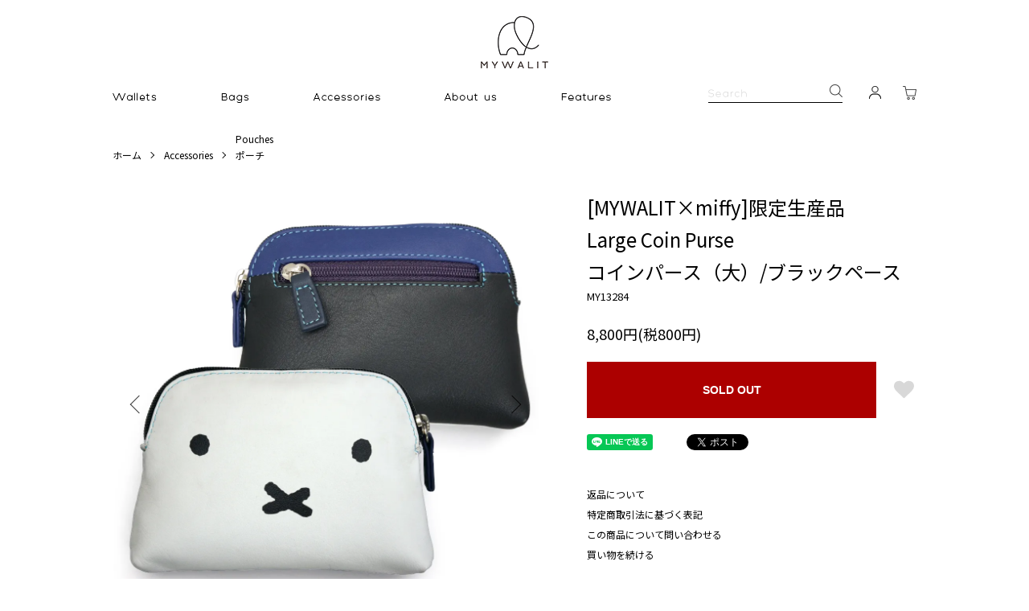

--- FILE ---
content_type: text/html; charset=EUC-JP
request_url: https://mywalit.jp/?pid=165248875
body_size: 17157
content:
<!DOCTYPE html PUBLIC "-//W3C//DTD XHTML 1.0 Transitional//EN" "http://www.w3.org/TR/xhtml1/DTD/xhtml1-transitional.dtd">
<html xmlns:og="http://ogp.me/ns#" xmlns:fb="http://www.facebook.com/2008/fbml" xmlns:mixi="http://mixi-platform.com/ns#" xmlns="http://www.w3.org/1999/xhtml" xml:lang="ja" lang="ja" dir="ltr">
<head>
<meta http-equiv="content-type" content="text/html; charset=euc-jp" />
<meta http-equiv="X-UA-Compatible" content="IE=edge,chrome=1" />
<title>【公式】mywalit マイワリット MY1328-4 コインパース(大)/ブラックペース [MYWALIT×miffy]Large Coin Purse</title>
<meta name="Keywords" content="MYWALIT, miffy,ミッフィー,コインケース,ポーチ,ギフト" />
<meta name="Description" content="【公式】mywalitオンラインショップ。 miffyとコラボレーションした限定アイテム！コインケースに、ピルケースに、いろいろ使えるミニポーチ！その類ないカラーコンビネーションにより圧倒的な個性と存在感を放つイタリア生まれのマイワリットは、輸入総代理店である株式会社ケイ・コーポレイションがお届けします。 " />
<meta name="Author" content="" />
<meta name="Copyright" content="GMOペパボ" />
<meta http-equiv="content-style-type" content="text/css" />
<meta http-equiv="content-script-type" content="text/javascript" />
<link rel="stylesheet" href="https://mywalit.jp/css/framework/colormekit.css" type="text/css" />
<link rel="stylesheet" href="https://mywalit.jp/css/framework/colormekit-responsive.css" type="text/css" />
<link rel="stylesheet" href="https://img21.shop-pro.jp/PA01464/700/css/3/index.css?cmsp_timestamp=20260106080818" type="text/css" />
<link rel="stylesheet" href="https://img21.shop-pro.jp/PA01464/700/css/3/product.css?cmsp_timestamp=20260106080818" type="text/css" />

<link rel="alternate" type="application/rss+xml" title="rss" href="https://mywalit.jp/?mode=rss" />
<link rel="shortcut icon" href="https://img21.shop-pro.jp/PA01464/700/favicon.ico?cmsp_timestamp=20240226175537" />
<script type="text/javascript" src="//ajax.googleapis.com/ajax/libs/jquery/1.7.2/jquery.min.js" ></script>
<meta property="og:title" content="【公式】mywalit マイワリット MY1328-4 コインパース(大)/ブラックペース [MYWALIT×miffy]Large Coin Purse" />
<meta property="og:description" content="【公式】mywalitオンラインショップ。 miffyとコラボレーションした限定アイテム！コインケースに、ピルケースに、いろいろ使えるミニポーチ！その類ないカラーコンビネーションにより圧倒的な個性と存在感を放つイタリア生まれのマイワリットは、輸入総代理店である株式会社ケイ・コーポレイションがお届けします。 " />
<meta property="og:url" content="https://mywalit.jp?pid=165248875" />
<meta property="og:site_name" content="MYWALIT【日本公式ECショップ】" />
<meta property="og:image" content="https://img21.shop-pro.jp/PA01464/700/product/165248875.jpg?cmsp_timestamp=20211129090711"/>
<meta name="google-site-verification" content="nDQ_bo3PrkJAZtNuoQMSHhxBHesCKGPIlPTWTmhX6Sg" />
<meta name="facebook-domain-verification" content="l0qeqp7wt9rvv3cys9if1pz2dbzxoj" />
<script>
  var Colorme = {"page":"product","shop":{"account_id":"PA01464700","title":"MYWALIT\u3010\u65e5\u672c\u516c\u5f0fEC\u30b7\u30e7\u30c3\u30d7\u3011"},"basket":{"total_price":0,"items":[]},"customer":{"id":null},"inventory_control":"product","product":{"shop_uid":"PA01464700","id":165248875,"name":"[MYWALIT\u00d7miffy]\u9650\u5b9a\u751f\u7523\u54c1<br>Large Coin Purse<br>\u30b3\u30a4\u30f3\u30d1\u30fc\u30b9\uff08\u5927\uff09\/\u30d6\u30e9\u30c3\u30af\u30da\u30fc\u30b9","model_number":"MY13284","stock_num":0,"sales_price":8000,"sales_price_including_tax":8800,"variants":[],"category":{"id_big":2713611,"id_small":1},"groups":[{"id":2554170},{"id":2673090},{"id":3024717}],"members_price":8000,"members_price_including_tax":8800}};

  (function() {
    function insertScriptTags() {
      var scriptTagDetails = [];
      var entry = document.getElementsByTagName('script')[0];

      scriptTagDetails.forEach(function(tagDetail) {
        var script = document.createElement('script');

        script.type = 'text/javascript';
        script.src = tagDetail.src;
        script.async = true;

        if( tagDetail.integrity ) {
          script.integrity = tagDetail.integrity;
          script.setAttribute('crossorigin', 'anonymous');
        }

        entry.parentNode.insertBefore(script, entry);
      })
    }

    window.addEventListener('load', insertScriptTags, false);
  })();
</script>
<script async src="https://zen.one/analytics.js"></script>
</head>
<body>
<meta name="colorme-acc-payload" content="?st=1&pt=10029&ut=165248875&at=PA01464700&v=20260119122649&re=&cn=baadaaebd4d1589e77eeba2ee15f862a" width="1" height="1" alt="" /><script>!function(){"use strict";Array.prototype.slice.call(document.getElementsByTagName("script")).filter((function(t){return t.src&&t.src.match(new RegExp("dist/acc-track.js$"))})).forEach((function(t){return document.body.removeChild(t)})),function t(c){var r=arguments.length>1&&void 0!==arguments[1]?arguments[1]:0;if(!(r>=c.length)){var e=document.createElement("script");e.onerror=function(){return t(c,r+1)},e.src="https://"+c[r]+"/dist/acc-track.js?rev=3",document.body.appendChild(e)}}(["acclog001.shop-pro.jp","acclog002.shop-pro.jp"])}();</script>

<script>
  (function () {
    // viewport
  var viewport = document.createElement('meta');
  viewport.setAttribute('name', 'viewport');
  viewport.setAttribute('content', 'width=device-width, initial-scale=1.0, maximum-scale=1.0');
  document.getElementsByTagName('head')[0].appendChild(viewport);
  }());
</script>

<script src="https://img.shop-pro.jp/tmpl_js/84/jquery.tile.js"></script>
<script src="https://img.shop-pro.jp/tmpl_js/84/jquery.skOuterClick.js"></script>


<link href="https://fonts.googleapis.com/css2?family=Noto+Sans+JP:wght@400;500;700&family=Noto+Serif+JP:wght@400;600;900&display=swap" rel="stylesheet" />
<div class="l-header">
  <div class="l-header-main u-container">
    <div class="l-header-main__in">
      <div class="l-header-logo">
        <h1>
          <a href="./"><img src="https://file003.shop-pro.jp/PA01464/700/images/logo-pc.png" width="61" height="48" alt="MYWALIT" /></a>
        </h1>
      </div>
      <div class="l-header-search">
            <form action="https://mywalit.jp/" method="GET" class="l-header-search__form">
              <input type="hidden" name="mode" value="srh" />
              <div class="l-header-search__input">
                <input type="text" name="keyword" class="keyword" />
                <div class="placeholder"><img src="https://file003.shop-pro.jp/PA01464/700/images/placeholder.png" width="50" height="10" alt="search" /></div>
              </div>
              <button class="l-header-search__submit" type="submit">
                <img src="https://file003.shop-pro.jp/PA01464/700/images/iconSearch-pc.png" width="16" height="16" alt="検索" />
              </button>
            </form>

        <div class="l-header-mypage">
          <a href="https://mywalit.jp/?mode=myaccount"><img src="https://file003.shop-pro.jp/PA01464/700/images/iconUser-pc.png" alt="マイページ" /></a>
        </div>
        <div class="l-header-cart">
					<a href="https://mywalit.jp/cart/proxy/basket?shop_id=PA01464700&shop_domain=mywalit.jp"><img src="https://file003.shop-pro.jp/PA01464/700/images/iconCart-pc.png" alt="カートを見る" /></a>
				</div>
      </div>
      <div class="sp">
          <a href="https://mywalit.jp/?mode=myaccount"><img src="https://file003.shop-pro.jp/PA01464/700/images/iconUser-sp.png" width="19" height="20" alt="マイページ" /></a>
      </div>
      <div class="sp">
          <a href="https://mywalit.jp/?mode=myaccount"><img src="https://file003.shop-pro.jp/PA01464/700/images/iconCart-sp.png" width="22" height="22" alt="カートを見る" /></a>
      </div>
      <button class="l-menu-btn js-navi-open" aria-label="メニュー">
        <span></span>
        <span></span>
      </button>
    </div>
    <div class="l-main-navi">
      <div class="l-main-navi__in">
        <ul class="l-main-navi-list">
          <li class="searchSp">
            <form action="https://mywalit.jp/" method="GET" class="l-header-search__form">
              <input type="hidden" name="mode" value="srh" />
              <div class="l-header-search__input">
                <input type="text" name="keyword" class="keyword" />
                <div class="placeholder"><img src="https://file003.shop-pro.jp/PA01464/700/images/placeholder.png" alt="search" /></div>
              </div>
              <button class="l-header-search__submit" type="submit">
                <img src="https://file003.shop-pro.jp/PA01464/700/images/iconSearch-sp.png" alt="送信" />
              </button>
            </form>
          </li>
          <li class="l-main-navi-list__item">
            <div class="l-main-navi-list__ttl"><img src="https://file003.shop-pro.jp/PA01464/700/images/menu/menuWallet-pc.png" alt="Wallets" width="65" height="15" /></div>
            <button class="l-main-navi-list__link js-mega-menu-btn">
              <span><img src="https://file003.shop-pro.jp/PA01464/700/images/menu/menuWallet-pc.png" alt="Wallets" width="65" height="15" /></span>
            </button>
            <div class="l-mega-menu js-mega-menu-contents">
              <ul class="l-mega-menu-list">
                <li class="l-mega-menu-list__item">
                  <a class="l-mega-menu-list__link" href="./?mode=cate&cbid=2713609&csid=1">
                    <img src="https://file003.shop-pro.jp/PA01464/700/images/menu/menuWallet1-pc.png" alt="Large Wallets" width="109" height="13" />
                    <span>長財布</span>
                  </a>
                </li>
                <li class="l-mega-menu-list__item">
                  <a class="l-mega-menu-list__link" href="./?mode=cate&cbid=2713609&csid=2">
                    <img src="https://file003.shop-pro.jp/PA01464/700/images/menu/menuWallet2-pc.png" alt="Medium Wallets" width="126" height="13" />
                    <span>2つ折れ</span>
                  </a>
                </li>
                <li class="l-mega-menu-list__item">
                  <a class="l-mega-menu-list__link" href="./?mode=cate&cbid=2713609&csid=3">
                    <img src="https://file003.shop-pro.jp/PA01464/700/images/menu/menuWallet3-pc.png" alt="Small Wallets" width="109" height="13" />
                    <span>ミニ財布</span>
                  </a>
                </li>
                <li class="l-mega-menu-list__item">
                  <a class="l-mega-menu-list__link" href="./?mode=cate&cbid=2713609&csid=4">
                    <img src="https://file003.shop-pro.jp/PA01464/700/images/menu/menuWallet4-pc.png" alt="Coin Purses" width="91" height="13" />
                    <span class="set2">コインケース</span>
                  </a>
                </li>
                <li class="l-mega-menu-list__item">
                  <a class="l-mega-menu-list__link" href="./?mode=cate&cbid=2713609&csid=5">
                    <img src="https://file003.shop-pro.jp/PA01464/700/images/menu/menuWallet5-pc.png" alt="Other Wallets" width="110" height="13" />
                    <span>その他財布</span>
                  </a>
                </li>
              </ul>
            </div>
          </li>
          <li class="l-main-navi-list__item">
            <div class="l-main-navi-list__ttl"><img src="https://file003.shop-pro.jp/PA01464/700/images/menu/menuBag-pc.png" alt="Bags" width="40" height="15" /></div>
            <button class="l-main-navi-list__link js-mega-menu-btn">
              <span><img src="https://file003.shop-pro.jp/PA01464/700/images/menu/menuBag-pc.png" alt="Bags" width="40" height="15" /></span>
            </button>
            <div class="l-mega-menu js-mega-menu-contents">
              <ul class="l-mega-menu-list">
                <li class="l-mega-menu-list__item">
                  <a class="l-mega-menu-list__link" href="./?mode=cate&cbid=2713610&csid=1">
                    <img src="https://file003.shop-pro.jp/PA01464/700/images/menu/menuBag1-pc.png" alt="Handbags" width="78" height="13" />
                    <span>ハンドバッグ</span>
                  </a>
                </li>
                <li class="l-mega-menu-list__item">
                  <a class="l-mega-menu-list__link" href="./?mode=cate&cbid=2713610&csid=2">
                    <img src="https://file003.shop-pro.jp/PA01464/700/images/menu/menuBag2-pc.png" alt="Backpacks" width="80" height="13" />
                    <span>バックパック</span>
                  </a>
                </li>
                <li class="l-mega-menu-list__item">
                  <a class="l-mega-menu-list__link" href="./?mode=cate&cbid=2713610&csid=3">
                    <img src="https://file003.shop-pro.jp/PA01464/700/images/menu/menuBag3-pc.png" alt="Cross Body Bags" width="132" height="13" />
                    <span>クロスボディーバッグ</span>
                  </a>
                </li>
                <li class="l-mega-menu-list__item">
                  <a class="l-mega-menu-list__link" href="./?mode=cate&cbid=2713610&csid=4">
                    <img src="https://file003.shop-pro.jp/PA01464/700/images/menu/menuBag4-pc.png" alt="Shoppers &amp; Totes" width="136" height="14" />
                    <span>ショッパー＆トート</span>
                  </a>
                </li>
                <li class="l-mega-menu-list__item">
                  <a class="l-mega-menu-list__link" href="./?mode=cate&cbid=2713610&csid=5">
                    <img src="https://file003.shop-pro.jp/PA01464/700/images/menu/menuBag5-pc.png" alt="Travel Organisers" width="135" height="13" />
                    <span>トラベルポーチ</span>
                  </a>
                </li>
                <li class="l-mega-menu-list__item">
                  <a class="l-mega-menu-list__link" href="./?mode=cate&cbid=2713610&csid=6">
                    <img src="https://file003.shop-pro.jp/PA01464/700/images/menu/menuBag6-1-pc.png?210621" alt="Business Bags" width="109" height="13" />
                    <span>ビジネスバッグ</span>
                  </a>
                </li>
                <li class="l-mega-menu-list__item">
                  <a class="l-mega-menu-list__link" href="./?mode=cate&cbid=2713610&csid=7">
                    <img src="https://file003.shop-pro.jp/PA01464/700/images/menu/menuBag7-pc.png" alt="Other Bags" width="88" height="13" />
                    <span>その他バッグ</span>
                  </a>
                </li>
              </ul>
            </div>
          </li>

          <li class="l-main-navi-list__item">
            <div class="l-main-navi-list__ttl"><img src="https://file003.shop-pro.jp/PA01464/700/images/menu/menuAcce-pc.png" alt="Accessoires" width="101" height="15" /></div>
            <button class="l-main-navi-list__link js-mega-menu-btn">
              <span><img src="https://file003.shop-pro.jp/PA01464/700/images/menu/menuAcce-pc.png" alt="Accessoires" width="101" height="15" /></span>
            </button>
            <div class="l-mega-menu js-mega-menu-contents" id="menuAcce">
              <ul class="l-mega-menu-list">
                <li class="l-mega-menu-list__item">
                  <a class="l-mega-menu-list__link" href="./?mode=cate&cbid=2713611&csid=1">
                    <img src="https://file003.shop-pro.jp/PA01464/700/images/menu/menuAcce1-pc.png" alt="Pouches" width="64" height="13" />
                    <span>ポーチ</span>
                  </a>
                </li>
                <li class="l-mega-menu-list__item">
                  <a class="l-mega-menu-list__link longMenu" href="./?mode=cate&cbid=2713611&csid=2">
                    <img src="https://file003.shop-pro.jp/PA01464/700/images/menu/menuAcce2-pc.png" alt="Card Holders &amp; Pass Cases" width="214" height="14" /><span>カードケース・パスケース</span>
                  </a>
                </li>
<!-- 手袋を削除
                <li class="l-mega-menu-list__item">
                  <a class="l-mega-menu-list__link" href="./?mode=cate&cbid=2713611&csid=3">
                    <img src="https://file003.shop-pro.jp/PA01464/700/images/menu/menuAcce3-pc.png" alt="Gloves" width="50" height="13" />
                    <span>手袋</span>
                  </a>
                </li>
-->
                <li class="l-mega-menu-list__item">
                  <a class="l-mega-menu-list__link" href="./?mode=cate&cbid=2713611&csid=4">
                    <img src="https://file003.shop-pro.jp/PA01464/700/images/menu/menuAcce4-pc.png" alt="Key Holders" width="93" height="13" />
                    <span>キーホルダー</span>
                  </a>
                </li>
                <li class="l-mega-menu-list__item">
                  <a class="l-mega-menu-list__link" href="./?mode=cate&cbid=2713611&csid=5">
                    <img src="https://file003.shop-pro.jp/PA01464/700/images/menu/menuAcce5-pc.png" alt="Other Accessories" width="141" height="13" />
                    <span>その他アクセサリー</span>
                  </a>
                </li>
              </ul>
            </div>
          </li>
          <li class="l-main-navi-list__item singleLink">
              <a href="./?mode=f10" class="l-main-navi-list__link js-mega-menu-btn singleLink"><span><img src="https://file003.shop-pro.jp/PA01464/700/images/menu/menuAboutUs-pc.png" alt="About Us" width="79" height="15" /></span></a>
          </li>
          <li class="l-main-navi-list__item">
            <div class="l-main-navi-list__ttl"><img src="https://file003.shop-pro.jp/PA01464/700/images/menu/menuFeature-pc.png" alt="Features" width="74" height="15" /></div>
            <button class="l-main-navi-list__link js-mega-menu-btn">
              <span><img src="https://file003.shop-pro.jp/PA01464/700/images/menu/menuFeature-pc.png" alt="Features" width="74" height="15" /></span>
            </button>
            <div class="l-mega-menu js-mega-menu-contents">
              <ul class="l-mega-menu-list" id="menuFeature">
                <!--
											<li class="l-mega-menu-list__item">
                  <a class="l-mega-menu-list__link" href="./?mode=grp&gid=2557970">
                    <img src="https://file003.shop-pro.jp/PA01464/700/images/menu/menuFeature1-pc.png" alt="Mother’s Day&#8233;" width="94" height="13" />
                  </a>
                </li>
											-->
								    <!--
                <li class="l-mega-menu-list__item">
                  <a class="l-mega-menu-list__link" href="./?mode=grp&gid=2557971">
                    <img src="https://file003.shop-pro.jp/PA01464/700/images/menu/menuFeature2-pc.png" alt="Father’s Day" width="91" height="13" />
                  </a>
                </li>
											-->
                <li class="l-mega-menu-list__item">
                  <a class="l-mega-menu-list__link" href="./?mode=grp&gid=2554181">
                    <img src="https://file003.shop-pro.jp/PA01464/700/images/menu/menuFeature3-pc.png" alt="POMPEI" width="51" height="13" />
                  </a>
                </li>
                <li class="l-mega-menu-list__item">
                  <a class="l-mega-menu-list__link" href="./?mode=grp&gid=2554182">
                    <img src="https://file003.shop-pro.jp/PA01464/700/images/menu/menuFeature4-pc.png" alt="LAGUNA&#8233;" width="59" height="13" />
                  </a>
                </li>
                <li class="l-mega-menu-list__item">
                  <a class="l-mega-menu-list__link" href="./?mode=grp&gid=2554183">
                    <img src="https://file003.shop-pro.jp/PA01464/700/images/menu/menuFeature5-pc.png" alt="RIO" width="22" height="13" />
                  </a>
                </li>
                <li class="l-mega-menu-list__item">
                  <a class="l-mega-menu-list__link" href="./?mode=grp&gid=2557972">
                    <img src="https://file003.shop-pro.jp/PA01464/700/images/menu/menuFeature6-pc.png" alt="VERONA" width="58" height="13" />
                  </a>
                </li>
                <li class="l-mega-menu-list__item">
                  <a class="l-mega-menu-list__link" href="./?mode=grp&gid=2557973">
                    <img src="https://file003.shop-pro.jp/PA01464/700/images/menu/menuFeature7-pc.png" alt="FRUITS&#8233;" width="48" height="13" />
                  </a>
                </li>
              </ul>
            </div>
          </li>
        </ul>
      </div>
      <ul class="l-main-navi-sp">
          <li><img src="https://file003.shop-pro.jp/PA01464/700/images/logoW208.png" width="104" height="81" alt="MYWALIT" />MYWALIT 正規日本代理店</li>
          <li class="sns">
            <a href="https://twitter.com/MywalitJ"><img src="https://file003.shop-pro.jp/PA01464/700/images/iconTwi.png" width="32" alt="Twitter" /></a>
            <a href="https://www.facebook.com/Mywalitjp-103683335170877"><img src="https://file003.shop-pro.jp/PA01464/700/images/iconFb.png" width="32" height="32" alt="facebook" /></a>
            <a href="https://www.instagram.com/mywalit.jp/"><img src="https://file003.shop-pro.jp/PA01464/700/images/iconInsta.png" width="32" height="32" alt="instagram" /></a>
          </li>
          <li><a href="./?mode=f9">マイワリット基金</a></li>
          <li><a href="./?mode=f11">クラフトマンシップ</a></li>
          <li><a href="./?mode=f4">取扱店舗一覧</a></li>
          <li><a href="./?mode=f3">ギフトラッピングについて</a></li>
          <li><a href="./?mode=f6">会社情報</a></li>
          <li><a href="https://mywalit.jp/?mode=privacy">プライバシーポリシー</a></li>
          <li><a href="https://mywalit.shop-pro.jp/customer/inquiries/new">お問い合わせ</a></li>
          <li><a href="https://mywalit.jp/?mode=sk#info">特定商取引法に基づく表記</a></li>
          <li><a href="https://mywalit.jp/?mode=sk#payment">お&#12096;払い&#12101;法について</a></li>
          <li><a href="https://mywalit.jp/?mode=sk">配送・送料について</a></li>
          <li><a href="https://mywalit.jp/?mode=myaccount">マイアカウント</a></li>
          <li><a href="https://mywalit.jp/customer/signup/new">会員登録</a></li>
                    <li><a href="https://mywalit.jp/?mode=myaccount">ログイン</a></li>
                </ul>
    </div>
    <div class="l-main-navi-overlay js-navi-close"></div>
  </div>
</div>



<div class="l-main product">
  <link href="https://img.shop-pro.jp/tmpl_js/84/slick.css" rel="stylesheet" type="text/css">
<link href="https://img.shop-pro.jp/tmpl_js/84/slick-theme.css" rel="stylesheet" type="text/css">

<div class="p-product">
  
  <div class="c-breadcrumbs u-container">
    <ul class="c-breadcrumbs-list">
      <li class="c-breadcrumbs-list__item">
        <a href="./">
          ホーム
        </a>
      </li>
            <li class="c-breadcrumbs-list__item">
        <a href="?mode=cate&cbid=2713611&csid=0">
          Accessories
        </a>
      </li>
                  <li class="c-breadcrumbs-list__item">
        <a href="?mode=cate&cbid=2713611&csid=1">
          Pouches<br>ポーチ
        </a>
      </li>
          </ul>
  </div>
  
    <div class="p-product u-container">
    <form name="product_form" method="post" action="https://mywalit.jp/cart/proxy/basket/items/add">
      <div class="p-product-main">
        
        <div class="p-product-img">
          <div class="p-product-img__main js-images-slider">
            <div class="p-product-img__main-item">
                            <img src="https://img21.shop-pro.jp/PA01464/700/product/165248875.jpg?cmsp_timestamp=20211129090711" alt="" />
                          </div>
                                                    <div class="p-product-img__main-item">
                <img src="https://img21.shop-pro.jp/PA01464/700/product/165248875_o1.jpg?cmsp_timestamp=20211129090711" alt="" />
              </div>
                                                      <div class="p-product-img__main-item">
                <img src="https://img21.shop-pro.jp/PA01464/700/product/165248875_o2.jpg?cmsp_timestamp=20211129090711" alt="" />
              </div>
                                                      <div class="p-product-img__main-item">
                <img src="https://img21.shop-pro.jp/PA01464/700/product/165248875_o3.jpg?cmsp_timestamp=20211129090711" alt="" />
              </div>
                                                      <div class="p-product-img__main-item">
                <img src="https://img21.shop-pro.jp/PA01464/700/product/165248875_o4.jpg?cmsp_timestamp=20211129090711" alt="" />
              </div>
                                                      <div class="p-product-img__main-item">
                <img src="https://img21.shop-pro.jp/PA01464/700/product/165248875_o5.jpg?cmsp_timestamp=20211129090711" alt="" />
              </div>
                                                      <div class="p-product-img__main-item">
                <img src="https://img21.shop-pro.jp/PA01464/700/product/165248875_o6.jpg?cmsp_timestamp=20220301120233" alt="" />
              </div>
                                                      <div class="p-product-img__main-item">
                <img src="https://img21.shop-pro.jp/PA01464/700/product/165248875_o7.jpg?cmsp_timestamp=20220301120233" alt="" />
              </div>
                                                                                                                                                                                                                                                                                                                                                                                                                                                                                                                                                                                                                                                                                                                                                                                                                                                                                                                                                                                                                                                                                                                                                                                    </div>
                    <div class="p-product-img__thumb">
            <div class="u-overflow-slide">
              <ul class="p-product-thumb-list">
                                <li class="p-product-thumb-list__item">
                  <div class="p-product-thumb-list__img">
                    <img src="https://img21.shop-pro.jp/PA01464/700/product/165248875.jpg?cmsp_timestamp=20211129090711" alt="" />
                  </div>
                </li>
                                                                    <li class="p-product-thumb-list__item">
                    <div class="p-product-thumb-list__img">
                      <img src="https://img21.shop-pro.jp/PA01464/700/product/165248875_o1.jpg?cmsp_timestamp=20211129090711" alt="" />
                    </div>
                  </li>
                                                                      <li class="p-product-thumb-list__item">
                    <div class="p-product-thumb-list__img">
                      <img src="https://img21.shop-pro.jp/PA01464/700/product/165248875_o2.jpg?cmsp_timestamp=20211129090711" alt="" />
                    </div>
                  </li>
                                                                      <li class="p-product-thumb-list__item">
                    <div class="p-product-thumb-list__img">
                      <img src="https://img21.shop-pro.jp/PA01464/700/product/165248875_o3.jpg?cmsp_timestamp=20211129090711" alt="" />
                    </div>
                  </li>
                                                                      <li class="p-product-thumb-list__item">
                    <div class="p-product-thumb-list__img">
                      <img src="https://img21.shop-pro.jp/PA01464/700/product/165248875_o4.jpg?cmsp_timestamp=20211129090711" alt="" />
                    </div>
                  </li>
                                                                      <li class="p-product-thumb-list__item">
                    <div class="p-product-thumb-list__img">
                      <img src="https://img21.shop-pro.jp/PA01464/700/product/165248875_o5.jpg?cmsp_timestamp=20211129090711" alt="" />
                    </div>
                  </li>
                                                                      <li class="p-product-thumb-list__item">
                    <div class="p-product-thumb-list__img">
                      <img src="https://img21.shop-pro.jp/PA01464/700/product/165248875_o6.jpg?cmsp_timestamp=20220301120233" alt="" />
                    </div>
                  </li>
                                                                      <li class="p-product-thumb-list__item">
                    <div class="p-product-thumb-list__img">
                      <img src="https://img21.shop-pro.jp/PA01464/700/product/165248875_o7.jpg?cmsp_timestamp=20220301120233" alt="" />
                    </div>
                  </li>
                                                                                                                                                                                                                                                                                                                                                                                                                                                                                                                                                                                                                                                                                                                                                                                                                                                                                                                                                                                                                                                                                                                                                                                                                                                                                                                                                                                                                                                                                                                                    </ul>
            </div>
          </div>
                  </div>
        
        
        <div class="p-product-info">
          <h2 class="p-product-info__ttl">
            [MYWALIT×miffy]限定生産品<br>Large Coin Purse<br>コインパース（大）/ブラックペース
          </h2>
                              					
          <div class="p-product-info__id">
            MY13284
          </div> 
          
          
          <div class="p-product-price">
                        <div class="p-product-price__sell">
              8,800円(税800円)
            </div>
                                              </div>
          
          
                    
          
                    
          
          <div class="p-product-form">
                        <div class="p-product-form-btn">
              <div class="p-product-form-btn__cart">
                                                <button class="c-btn-cart is-soldout" type="button" disabled="disabled">
                    SOLD OUT
                  </button>
                                                          </div>
              <div class="p-product-form-btn__favorite">
                <button type="button" class="p-product-form-btn__favorite-btn"  data-favorite-button-selector="DOMSelector" data-product-id="165248875" data-added-class="is-added">
                  <svg role="img" aria-hidden="true"><use xlink:href="#heart"></use></svg>
                </button>
              </div>
            </div>
          </div>
          
          
          <ul class="p-product-sns-list">
            <li class="p-product-sns-list__item">
              <div class="line-it-button" data-lang="ja" data-type="share-a" data-ver="3"
                         data-color="default" data-size="small" data-count="false" style="display: none;"></div>
                       <script src="https://www.line-website.com/social-plugins/js/thirdparty/loader.min.js" async="async" defer="defer"></script>
            </li>
            <li class="p-product-sns-list__item">
              
            </li>
            <li class="p-product-sns-list__item">
              <a href="https://twitter.com/share" class="twitter-share-button" data-url="https://mywalit.jp/?pid=165248875" data-text="" data-lang="ja" >ツイート</a>
<script charset="utf-8">!function(d,s,id){var js,fjs=d.getElementsByTagName(s)[0],p=/^http:/.test(d.location)?'http':'https';if(!d.getElementById(id)){js=d.createElement(s);js.id=id;js.src=p+'://platform.twitter.com/widgets.js';fjs.parentNode.insertBefore(js,fjs);}}(document, 'script', 'twitter-wjs');</script>
            </li>
          </ul>
          
          <ul class="p-product-link-list">
            <li class="p-product-link-list__item">
              <a href="https://mywalit.jp/?mode=sk#return">返品について</a>
            </li>
            <li class="p-product-link-list__item">
              <a href="https://mywalit.jp/?mode=sk#info">特定商取引法に基づく表記</a>
            </li>
                        <li class="p-product-link-list__item">
              <a href="https://mywalit.shop-pro.jp/customer/products/165248875/inquiries/new">この商品について問い合わせる</a>
            </li>
            <li class="p-product-link-list__item">
              <a href="https://mywalit.jp/?mode=cate&cbid=2713611&csid=1">買い物を続ける</a>
            </li>
          </ul>
        </div>
      </div>
      
      <div class="p-product-detail">
        
        <div class="p-product-explain">
					<h3 class="p-product__ttl">
						<img src="https://file003.shop-pro.jp/PA01464/700/images/template/template-ttl-detail.png" alt="Color / Detail" width="202" />
					</h3>
          <div class="p-product-explain__body">
							<!-- ▼▼ カラーチップ ▼▼ -->
<ul class="p-product-color-list">
	<li class="p-product-color-list__item">
		<a href="https://mywalit.jp/?pid= 165248875">
			<img src="https://img21.shop-pro.jp/PA01464/700/etc/1328-4.jpg?cmsp_timestamp=20211129090519" alt="1328-4">
		</a>
	</li>
	<li class="p-product-color-list__item">
		<a href="https://mywalit.jp/?pid= 165248884">
			<img src="https://img21.shop-pro.jp/PA01464/700/etc/1328-127.jpg?cmsp_timestamp=20211129090540" alt="1328-127">
		</a>
	</li>
</ul>
<!-- ▲▲ カラーチップ ▲▲ -->

インパクトのあるフェイス柄がカワイイ！<br>
mywalitとmiffyのコラボレーションにより生産された限定アイテムです<br>
<br>
コインケースとして...ピルケースとして... いろいろ使える小ぶりなポーチ<br>
キーリングがついているのでキーケースとしても... <br>
	使い方はあなた次第<br>
<br>
9×12 cm、40 g<br>
牛革、ナイロン<br>
カードポケット：3<br>
キーリング：1<br>
外ジップポケット：1<br>
<br>
＊ 柔らかく滑らかな仕上がりの高品質なナッパレザーを使用しています。<br>
＊ 本革は天然素材である為、シワや血筋、色ムラ等がある場合がございます。<br>
＊ サイズは、閉じた状態で計測しています。<br>
　 製品がやわらかく、多少の個体差がある為、おおよその数字となります。
          </div>
        </div>
        
        <div class="p-product-other">
          
                    
          
                    <div class="p-product-review">
						<h3 class="p-product__ttl">
							<img src="https://file003.shop-pro.jp/PA01464/700/images/template/template-ttl-review.png" alt="Review" width="105" />
						</h3>
												<div class="p-product-review__btn btnWalit btnReview">
							<a href="https://mywalit.jp/customer/products/165248875/reviews/new" class="p-product-review__btn-link">
								<img src="https://file003.shop-pro.jp/PA01464/700/images/template/btnReview-off-pc.png" alt="write review" width="84" />
							</a>
						</div>
          </div>
                    
        </div>
      </div>
      <input type="hidden" name="user_hash" value="b5931e93bb2f4e1c9125269f71c604a6"><input type="hidden" name="members_hash" value="b5931e93bb2f4e1c9125269f71c604a6"><input type="hidden" name="shop_id" value="PA01464700"><input type="hidden" name="product_id" value="165248875"><input type="hidden" name="members_id" value=""><input type="hidden" name="back_url" value="https://mywalit.jp/?pid=165248875"><input type="hidden" name="needs_basket_token" value="1"><input type="hidden" name="reference_token" value="b92affe8458e4186a6ab41f66b7e5b87"><input type="hidden" name="shop_domain" value="mywalit.jp">
    </form>
  </div>

<script src="https://img.shop-pro.jp/tmpl_js/84/slick.min.js"></script>

<script type="text/javascript">
$(document).on("ready", function() {
  var slider = ".js-images-slider";
  var thumbnailItem = ".p-product-thumb-list__item";

  $(thumbnailItem).each(function() {
    var index = $(thumbnailItem).index(this);
    $(this).attr("data-index",index);
  });

  $(slider).on('init',function(slick) {
    var index = $(".slide-item.slick-slide.slick-current").attr("data-slick-index");
    $(thumbnailItem+'[data-index="'+index+'"]').addClass("is-current");
  });

  $(slider).slick( {
    autoplay: false,
    arrows: true,
    infinite: true
  });

  $(thumbnailItem).on('click',function() {
    var index = $(this).attr("data-index");
    $(slider).slick("slickGoTo",index,false);
  });

  $(slider).on('beforeChange',function(event,slick, currentSlide,nextSlide){
    $(thumbnailItem).each(function() {
      $(this).removeClass("is-current");
    });
    $(thumbnailItem+'[data-index="'+nextSlide+'"]').addClass("is-current");
  });
});
</script></div>







  <div id="footer" class="u-contents">
  <div class="u-container">
    <div class="footerUpper">
      <img src="https://file003.shop-pro.jp/PA01464/700/images/logoW208.png" width="104" height="81" alt="mywalit" />
      <p>MYWALIT 正規日本代理店</p>
      <div class="sns">
        <a href="https://twitter.com/MywalitJ"><img src="https://file003.shop-pro.jp/PA01464/700/images/iconTwi.png" width="21" alt="Twitter" /></a>
        <a href="https://www.facebook.com/Mywalitjp-103683335170877"><img src="https://file003.shop-pro.jp/PA01464/700/images/iconFb.png" width="21" alt="facebook" /></a>
        <a href="https://www.instagram.com/mywalit.jp/"><img src="https://file003.shop-pro.jp/PA01464/700/images/iconInsta.png" width="21" alt="instagram" /></a>
      </div>
    </div>
		
    <div class="footerLower">
      <ul>   
        <li><a href="./?mode=f9">マイワリット基金</a></li>
        <li><a href="./?mode=f11">クラフトマンシップ</a></li>
        <li><a href="./?mode=f4">取扱店舗一覧</a></li>
        <li><a href="./?mode=f3">ギフトラッピングについて</a></li>
      </ul>
      <ul>   
        <li><a href="./?mode=f6">会社情報</a></li>
        <li><a href="https://mywalit.jp/?mode=privacy">プライバシーポリシー</a></li>
        <li><a href="https://mywalit.shop-pro.jp/customer/inquiries/new">お問い合わせ</a></li>
      </ul>
      <ul>   
        <li><a href="https://mywalit.jp/?mode=sk#info">特定商取引法に基づく表記</a></li>
        <li><a href="https://mywalit.jp/?mode=sk#payment">お&#12096;払い&#12101;法について</a></li>
        <li><a href="https://mywalit.jp/?mode=sk">配送・送料について</a></li>
      </ul>
      <ul>   
        <li><a href="https://mywalit.jp/?mode=myaccount">マイアカウント</a></li>
        <li><a href="https://mywalit.jp/customer/signup/new">会員登録</a></li>
                <li><a href="https://mywalit.jp/?mode=myaccount">ログイン</a></li>
             </ul>
			<ul>
				  <div class="side_section side_section_cal">
    <div class="side_cal">
      <table class="tbl_calendar">
    <caption>2026年1月</caption>
    <tr>
        <th class="sun">日</th>
        <th>月</th>
        <th>火</th>
        <th>水</th>
        <th>木</th>
        <th>金</th>
        <th class="sat">土</th>
    </tr>
    <tr>
<td></td>
<td></td>
<td></td>
<td></td>
<td class="thu holiday" style="background-color: #f9f9f9; color: #ed155a;">1</td>
<td class="fri" style="background-color: #f9f9f9; color: #ed155a;">2</td>
<td class="sat" style="background-color: #f9f9f9; color: #ed155a;">3</td>
</tr>
<tr>
<td class="sun" style="background-color: #f9f9f9; color: #ed155a;">4</td>
<td class="mon">5</td>
<td class="tue">6</td>
<td class="wed">7</td>
<td class="thu">8</td>
<td class="fri">9</td>
<td class="sat" style="background-color: #f9f9f9; color: #ed155a;">10</td>
</tr>
<tr>
<td class="sun" style="background-color: #f9f9f9; color: #ed155a;">11</td>
<td class="mon holiday" style="background-color: #f9f9f9; color: #ed155a;">12</td>
<td class="tue">13</td>
<td class="wed">14</td>
<td class="thu">15</td>
<td class="fri">16</td>
<td class="sat" style="background-color: #f9f9f9; color: #ed155a;">17</td>
</tr>
<tr>
<td class="sun" style="background-color: #f9f9f9; color: #ed155a;">18</td>
<td class="mon">19</td>
<td class="tue">20</td>
<td class="wed">21</td>
<td class="thu">22</td>
<td class="fri">23</td>
<td class="sat" style="background-color: #f9f9f9; color: #ed155a;">24</td>
</tr>
<tr>
<td class="sun" style="background-color: #f9f9f9; color: #ed155a;">25</td>
<td class="mon">26</td>
<td class="tue">27</td>
<td class="wed">28</td>
<td class="thu">29</td>
<td class="fri">30</td>
<td class="sat" style="background-color: #f9f9f9; color: #ed155a;">31</td>
</tr>
</table><table class="tbl_calendar">
    <caption>2026年2月</caption>
    <tr>
        <th class="sun">日</th>
        <th>月</th>
        <th>火</th>
        <th>水</th>
        <th>木</th>
        <th>金</th>
        <th class="sat">土</th>
    </tr>
    <tr>
<td class="sun" style="background-color: #f9f9f9; color: #ed155a;">1</td>
<td class="mon">2</td>
<td class="tue">3</td>
<td class="wed">4</td>
<td class="thu">5</td>
<td class="fri">6</td>
<td class="sat" style="background-color: #f9f9f9; color: #ed155a;">7</td>
</tr>
<tr>
<td class="sun" style="background-color: #f9f9f9; color: #ed155a;">8</td>
<td class="mon">9</td>
<td class="tue">10</td>
<td class="wed holiday" style="background-color: #f9f9f9; color: #ed155a;">11</td>
<td class="thu">12</td>
<td class="fri">13</td>
<td class="sat" style="background-color: #f9f9f9; color: #ed155a;">14</td>
</tr>
<tr>
<td class="sun" style="background-color: #f9f9f9; color: #ed155a;">15</td>
<td class="mon">16</td>
<td class="tue">17</td>
<td class="wed">18</td>
<td class="thu">19</td>
<td class="fri">20</td>
<td class="sat" style="background-color: #f9f9f9; color: #ed155a;">21</td>
</tr>
<tr>
<td class="sun" style="background-color: #f9f9f9; color: #ed155a;">22</td>
<td class="mon holiday" style="background-color: #f9f9f9; color: #ed155a;">23</td>
<td class="tue">24</td>
<td class="wed">25</td>
<td class="thu">26</td>
<td class="fri">27</td>
<td class="sat" style="background-color: #f9f9f9; color: #ed155a;">28</td>
</tr>
</table>
    </div>
          <div class="side_cal_memo">
        ご注文・お問い合わせは<br>24時間受付<br>営業時間：<br>(月)&#12316;(金)10&#12316;17時<br>夏季休暇8/13&#12316;15<br>お正月休み12/28&#12316;1/4
      </div>
      </div>
			</ul>
    </div>
  </div>
</div>
<div id="copyright"><img src="https://file003.shop-pro.jp/PA01464/700/images/copyright.png" width="62" height="9" alt="copyright mywalit" /></div>




<script src="https://img.shop-pro.jp/tmpl_js/84/jquery.biggerlink.min.js"></script>
<script src="https://img.shop-pro.jp/tmpl_js/84/jquery.matchHeight-min.js"></script>
<script src="https://img.shop-pro.jp/tmpl_js/84/what-input.js"></script>

<script type="text/javascript">
$(document).ready(function() {
  //category search
  $(".js-mega-menu-btn").on("click",function() {
    if ($(this).hasClass("is-on")) {
      $(this).removeClass("is-on");
      $(this).next(".js-mega-menu-contents").fadeOut(200,"swing");
    } else {
      $(".js-mega-menu-btn").removeClass("is-on");
      $(".js-mega-menu-btn").next().fadeOut(200,"swing");
      $(this).addClass("is-on");
      $(this).next(".js-mega-menu-contents").fadeIn(200,"swing");
    }
  });

  $('.l-main').click(function(){
    $(".js-mega-menu-btn").removeClass("is-on");
    $(".js-mega-menu-contents").fadeOut(200,"swing");
  });
  $('.l-header-main__in').click(function(){
    $(".js-mega-menu-btn").removeClass("is-on");
    $(".js-mega-menu-contents").fadeOut(200,"swing");
  });
  

  //hamburger
  $(".js-navi-open,.js-navi-close").on('click',function() {
    $(".js-mega-menu-contents").fadeOut(200,"swing");
    $(".js-mega-menu-btn").removeClass("is-on");
    $(".l-header").toggleClass("is-open");
    $(".l-main-navi").toggleClass("is-open");
    $(".l-menu-btn").toggleClass("is-on");
    $(".l-main-navi-overlay").toggleClass("is-on");
  });
});
</script>

<script type="text/javascript">
$(document).ready(function() {
  var headerHeight = $(".l-header").outerHeight()
  var navPos = $(".l-header-main").offset().top
  var totalPos = navPos

  $(window).on("load scroll", function() {
    var value = $(this).scrollTop();
    if ( value > totalPos ) {
      $(".l-header").addClass("is-fixed");
    } else {
      $(".l-header").removeClass("is-fixed");
    }
  });
});
</script>

<script type="text/javascript">
$(document).ready(function() {
  $(".js-bigger").biggerlink();
});
</script>

<script type="text/javascript">
$(document).ready(function() {
  $(".js-matchHeight").matchHeight();
});
</script>




<script>
$(function () {

  function window_size_switch_func() {
    if($(window).width() >= 768) {
    // product option switch -> table
    $('#prd-opt-table').html($('.prd-opt-table').html());
    $('#prd-opt-table table').addClass('table table-bordered');
    $('#prd-opt-select').empty();
    } else {
    // product option switch -> select
    $('#prd-opt-table').empty();
    if($('#prd-opt-select > *').size() == 0) {
      $('#prd-opt-select').append($('.prd-opt-select').html());
    }
    }
  }

  function imageSwitch(){
    $('.l-header-logo img, #cat li img, .imgTxtWrap img, .l-main-navi img, .txtWrap h3 img, .btnWalit img, #history h2 img, #outlet img').each(function(){
      var $this = $(this);
      if($(window).width() >= 768){
        $this.attr('src', $this.attr('src').replace('-sp', '-pc'));
        $('.btnWalit a').each(function(){
          var off = $(this).find('img').attr('src'),
              on = off.replace('-off', '-on');
          $(this).hover(function(){
            $(this).find('img').attr('src', on);
          }, function() {
          $(this).find('img').attr('src', off);
        });
      });
      }else{
        $this.attr('src', $this.attr('src').replace('-pc', '-sp'));
      }
    });

  }
  imageSwitch();
  
  window_size_switch_func();
  $(window).load(function () {
    $('.history-unit').tile();
  });
  $(window).resize(function (){
    window_size_switch_func();
    $('.history-unit').tile();
    imageSwitch();
  });

  $("input.keyword").on("focus", () =>{
    $(".placeholder").hide();
    }).on("blur", () => {
    if (0 < $("input.keyword").val().length) {
        $(".placeholder").hide();
    } else {
        $(".placeholder").show();
    }
  });

});
</script>


<svg xmlns="http://www.w3.org/2000/svg" style="display:none"><symbol id="angle-double-left" viewBox="0 0 1792 1792"><path d="M1011 1376q0 13-10 23l-50 50q-10 10-23 10t-23-10L439 983q-10-10-10-23t10-23l466-466q10-10 23-10t23 10l50 50q10 10 10 23t-10 23L608 960l393 393q10 10 10 23zm384 0q0 13-10 23l-50 50q-10 10-23 10t-23-10L823 983q-10-10-10-23t10-23l466-466q10-10 23-10t23 10l50 50q10 10 10 23t-10 23L992 960l393 393q10 10 10 23z"/></symbol><symbol id="angle-double-right" viewBox="0 0 1792 1792"><path d="M979 960q0 13-10 23l-466 466q-10 10-23 10t-23-10l-50-50q-10-10-10-23t10-23l393-393-393-393q-10-10-10-23t10-23l50-50q10-10 23-10t23 10l466 466q10 10 10 23zm384 0q0 13-10 23l-466 466q-10 10-23 10t-23-10l-50-50q-10-10-10-23t10-23l393-393-393-393q-10-10-10-23t10-23l50-50q10-10 23-10t23 10l466 466q10 10 10 23z"/></symbol><symbol id="angle-down" viewBox="0 0 1792 1792"><path d="M1395 736q0 13-10 23l-466 466q-10 10-23 10t-23-10L407 759q-10-10-10-23t10-23l50-50q10-10 23-10t23 10l393 393 393-393q10-10 23-10t23 10l50 50q10 10 10 23z"/></symbol><symbol id="angle-left" viewBox="0 0 1792 1792"><path d="M1203 544q0 13-10 23L800 960l393 393q10 10 10 23t-10 23l-50 50q-10 10-23 10t-23-10L631 983q-10-10-10-23t10-23l466-466q10-10 23-10t23 10l50 50q10 10 10 23z"/></symbol><symbol id="angle-right" viewBox="0 0 1792 1792"><path d="M1171 960q0 13-10 23l-466 466q-10 10-23 10t-23-10l-50-50q-10-10-10-23t10-23l393-393-393-393q-10-10-10-23t10-23l50-50q10-10 23-10t23 10l466 466q10 10 10 23z"/></symbol><symbol id="angle-up" viewBox="0 0 1792 1792"><path d="M1395 1184q0 13-10 23l-50 50q-10 10-23 10t-23-10L896 864l-393 393q-10 10-23 10t-23-10l-50-50q-10-10-10-23t10-23l466-466q10-10 23-10t23 10l466 466q10 10 10 23z"/></symbol><symbol id="bars" viewBox="0 0 1792 1792"><path d="M1664 1344v128q0 26-19 45t-45 19H192q-26 0-45-19t-19-45v-128q0-26 19-45t45-19h1408q26 0 45 19t19 45zm0-512v128q0 26-19 45t-45 19H192q-26 0-45-19t-19-45V832q0-26 19-45t45-19h1408q26 0 45 19t19 45zm0-512v128q0 26-19 45t-45 19H192q-26 0-45-19t-19-45V320q0-26 19-45t45-19h1408q26 0 45 19t19 45z"/></symbol><symbol id="close" viewBox="0 0 1792 1792"><path d="M1490 1322q0 40-28 68l-136 136q-28 28-68 28t-68-28l-294-294-294 294q-28 28-68 28t-68-28l-136-136q-28-28-28-68t28-68l294-294-294-294q-28-28-28-68t28-68l136-136q28-28 68-28t68 28l294 294 294-294q28-28 68-28t68 28l136 136q28 28 28 68t-28 68l-294 294 294 294q28 28 28 68z"/></symbol><symbol id="envelope-o" viewBox="0 0 1792 1792"><path d="M1664 1504V736q-32 36-69 66-268 206-426 338-51 43-83 67t-86.5 48.5T897 1280h-2q-48 0-102.5-24.5T706 1207t-83-67q-158-132-426-338-37-30-69-66v768q0 13 9.5 22.5t22.5 9.5h1472q13 0 22.5-9.5t9.5-22.5zm0-1051v-24.5l-.5-13-3-12.5-5.5-9-9-7.5-14-2.5H160q-13 0-22.5 9.5T128 416q0 168 147 284 193 152 401 317 6 5 35 29.5t46 37.5 44.5 31.5T852 1143t43 9h2q20 0 43-9t50.5-27.5 44.5-31.5 46-37.5 35-29.5q208-165 401-317 54-43 100.5-115.5T1664 453zm128-37v1088q0 66-47 113t-113 47H160q-66 0-113-47T0 1504V416q0-66 47-113t113-47h1472q66 0 113 47t47 113z"/></symbol><symbol id="facebook" viewBox="0 0 1792 1792"><path d="M1343 12v264h-157q-86 0-116 36t-30 108v189h293l-39 296h-254v759H734V905H479V609h255V391q0-186 104-288.5T1115 0q147 0 228 12z"/></symbol><symbol id="google-plus" viewBox="0 0 1792 1792"><path d="M1181 913q0 208-87 370.5t-248 254-369 91.5q-149 0-285-58t-234-156-156-234-58-285 58-285 156-234 234-156 285-58q286 0 491 192L769 546Q652 433 477 433q-123 0-227.5 62T84 663.5 23 896t61 232.5T249.5 1297t227.5 62q83 0 152.5-23t114.5-57.5 78.5-78.5 49-83 21.5-74H477V791h692q12 63 12 122zm867-122v210h-209v209h-210v-209h-209V791h209V582h210v209h209z"/></symbol><symbol id="heart" viewBox="0 0 1792 1792"><path d="M896 1664q-26 0-44-18l-624-602q-10-8-27.5-26T145 952.5 77 855 23.5 734 0 596q0-220 127-344t351-124q62 0 126.5 21.5t120 58T820 276t76 68q36-36 76-68t95.5-68.5 120-58T1314 128q224 0 351 124t127 344q0 221-229 450l-623 600q-18 18-44 18z"/></symbol><symbol id="home" viewBox="0 0 1792 1792"><path d="M1472 992v480q0 26-19 45t-45 19h-384v-384H768v384H384q-26 0-45-19t-19-45V992q0-1 .5-3t.5-3l575-474 575 474q1 2 1 6zm223-69l-62 74q-8 9-21 11h-3q-13 0-21-7L896 424l-692 577q-12 8-24 7-13-2-21-11l-62-74q-8-10-7-23.5t11-21.5l719-599q32-26 76-26t76 26l244 204V288q0-14 9-23t23-9h192q14 0 23 9t9 23v408l219 182q10 8 11 21.5t-7 23.5z"/></symbol><symbol id="info-circle" viewBox="0 0 1792 1792"><path d="M1152 1376v-160q0-14-9-23t-23-9h-96V672q0-14-9-23t-23-9H672q-14 0-23 9t-9 23v160q0 14 9 23t23 9h96v320h-96q-14 0-23 9t-9 23v160q0 14 9 23t23 9h448q14 0 23-9t9-23zm-128-896V320q0-14-9-23t-23-9H800q-14 0-23 9t-9 23v160q0 14 9 23t23 9h192q14 0 23-9t9-23zm640 416q0 209-103 385.5T1281.5 1561 896 1664t-385.5-103T231 1281.5 128 896t103-385.5T510.5 231 896 128t385.5 103T1561 510.5 1664 896z"/></symbol><symbol id="instagram" viewBox="0 0 1792 1792"><path d="M1490 1426V778h-135q20 63 20 131 0 126-64 232.5T1137 1310t-240 62q-197 0-337-135.5T420 909q0-68 20-131H299v648q0 26 17.5 43.5T360 1487h1069q25 0 43-17.5t18-43.5zm-284-533q0-124-90.5-211.5T897 594q-127 0-217.5 87.5T589 893t90.5 211.5T897 1192q128 0 218.5-87.5T1206 893zm284-360V368q0-28-20-48.5t-49-20.5h-174q-29 0-49 20.5t-20 48.5v165q0 29 20 49t49 20h174q29 0 49-20t20-49zm174-208v1142q0 81-58 139t-139 58H325q-81 0-139-58t-58-139V325q0-81 58-139t139-58h1142q81 0 139 58t58 139z"/></symbol><symbol id="pencil" viewBox="0 0 1792 1792"><path d="M491 1536l91-91-235-235-91 91v107h128v128h107zm523-928q0-22-22-22-10 0-17 7l-542 542q-7 7-7 17 0 22 22 22 10 0 17-7l542-542q7-7 7-17zm-54-192l416 416-832 832H128v-416zm683 96q0 53-37 90l-166 166-416-416 166-165q36-38 90-38 53 0 91 38l235 234q37 39 37 91z"/></symbol><symbol id="pinterest-p" viewBox="0 0 1792 1792"><path d="M256 597q0-108 37.5-203.5T397 227t152-123 185-78T936 0q158 0 294 66.5T1451 260t85 287q0 96-19 188t-60 177-100 149.5-145 103-189 38.5q-68 0-135-32t-96-88q-10 39-28 112.5t-23.5 95-20.5 71-26 71-32 62.5-46 77.5-62 86.5l-14 5-9-10q-15-157-15-188 0-92 21.5-206.5T604 972t52-203q-32-65-32-169 0-83 52-156t132-73q61 0 95 40.5T937 514q0 66-44 191t-44 187q0 63 45 104.5t109 41.5q55 0 102-25t78.5-68 56-95 38-110.5 20-111 6.5-99.5q0-173-109.5-269.5T909 163q-200 0-334 129.5T441 621q0 44 12.5 85t27 65 27 45.5T520 847q0 28-15 73t-37 45q-2 0-17-3-51-15-90.5-56t-61-94.5-32.5-108T256 597z"/></symbol><symbol id="search" viewBox="0 0 1792 1792"><path d="M1216 832q0-185-131.5-316.5T768 384 451.5 515.5 320 832t131.5 316.5T768 1280t316.5-131.5T1216 832zm512 832q0 52-38 90t-90 38q-54 0-90-38l-343-342q-179 124-399 124-143 0-273.5-55.5t-225-150-150-225T64 832t55.5-273.5 150-225 225-150T768 128t273.5 55.5 225 150 150 225T1472 832q0 220-124 399l343 343q37 37 37 90z"/></symbol><symbol id="shopping-cart" viewBox="0 0 1792 1792"><path d="M704 1536q0 52-38 90t-90 38-90-38-38-90 38-90 90-38 90 38 38 90zm896 0q0 52-38 90t-90 38-90-38-38-90 38-90 90-38 90 38 38 90zm128-1088v512q0 24-16.5 42.5T1671 1024L627 1146q13 60 13 70 0 16-24 64h920q26 0 45 19t19 45-19 45-45 19H512q-26 0-45-19t-19-45q0-11 8-31.5t16-36 21.5-40T509 1207L332 384H128q-26 0-45-19t-19-45 19-45 45-19h256q16 0 28.5 6.5T432 278t13 24.5 8 26 5.5 29.5 4.5 26h1201q26 0 45 19t19 45z"/></symbol><symbol id="sign-in" viewBox="0 0 1792 1792"><path d="M1312 896q0 26-19 45l-544 544q-19 19-45 19t-45-19-19-45v-288H192q-26 0-45-19t-19-45V704q0-26 19-45t45-19h448V352q0-26 19-45t45-19 45 19l544 544q19 19 19 45zm352-352v704q0 119-84.5 203.5T1376 1536h-320q-13 0-22.5-9.5t-9.5-22.5q0-4-1-20t-.5-26.5 3-23.5 10-19.5 20.5-6.5h320q66 0 113-47t47-113V544q0-66-47-113t-113-47h-312l-11.5-1-11.5-3-8-5.5-7-9-2-13.5q0-4-1-20t-.5-26.5 3-23.5 10-19.5 20.5-6.5h320q119 0 203.5 84.5T1664 544z"/></symbol><symbol id="sign-out" viewBox="0 0 1792 1792"><path d="M704 1440q0 4 1 20t.5 26.5-3 23.5-10 19.5-20.5 6.5H352q-119 0-203.5-84.5T64 1248V544q0-119 84.5-203.5T352 256h320q13 0 22.5 9.5T704 288q0 4 1 20t.5 26.5-3 23.5-10 19.5T672 384H352q-66 0-113 47t-47 113v704q0 66 47 113t113 47h312l11.5 1 11.5 3 8 5.5 7 9 2 13.5zm928-544q0 26-19 45l-544 544q-19 19-45 19t-45-19-19-45v-288H512q-26 0-45-19t-19-45V704q0-26 19-45t45-19h448V352q0-26 19-45t45-19 45 19l544 544q19 19 19 45z"/></symbol><symbol id="star" viewBox="0 0 1792 1792"><path d="M1728 647q0 22-26 48l-363 354 86 500q1 7 1 20 0 21-10.5 35.5T1385 1619q-19 0-40-12l-449-236-449 236q-22 12-40 12-21 0-31.5-14.5T365 1569q0-6 2-20l86-500L89 695q-25-27-25-48 0-37 56-46l502-73L847 73q19-41 49-41t49 41l225 455 502 73q56 9 56 46z"/></symbol><symbol id="twitter" viewBox="0 0 1792 1792"><path d="M1684 408q-67 98-162 167 1 14 1 42 0 130-38 259.5T1369.5 1125 1185 1335.5t-258 146-323 54.5q-271 0-496-145 35 4 78 4 225 0 401-138-105-2-188-64.5T285 1033q33 5 61 5 43 0 85-11-112-23-185.5-111.5T172 710v-4q68 38 146 41-66-44-105-115t-39-154q0-88 44-163 121 149 294.5 238.5T884 653q-8-38-8-74 0-134 94.5-228.5T1199 256q140 0 236 102 109-21 205-78-37 115-142 178 93-10 186-50z"/></symbol><symbol id="user-plus" viewBox="0 0 1792 1792"><path d="M576 896c-106 0-196.5-37.5-271.5-112.5S192 618 192 512s37.5-196.5 112.5-271.5S470 128 576 128s196.5 37.5 271.5 112.5S960 406 960 512s-37.5 196.5-112.5 271.5S682 896 576 896zM1536 1024h352c8.7 0 16.2 3.2 22.5 9.5s9.5 13.8 9.5 22.5v192c0 8.7-3.2 16.2-9.5 22.5s-13.8 9.5-22.5 9.5h-352v352c0 8.7-3.2 16.2-9.5 22.5s-13.8 9.5-22.5 9.5h-192c-8.7 0-16.2-3.2-22.5-9.5s-9.5-13.8-9.5-22.5v-352H928c-8.7 0-16.2-3.2-22.5-9.5s-9.5-13.8-9.5-22.5v-192c0-8.7 3.2-16.2 9.5-22.5s13.8-9.5 22.5-9.5h352V672c0-8.7 3.2-16.2 9.5-22.5s13.8-9.5 22.5-9.5h192c8.7 0 16.2 3.2 22.5 9.5s9.5 13.8 9.5 22.5v352z"/><path d="M800 1248c0 34.7 12.7 64.7 38 90s55.3 38 90 38h256v238c-45.3 33.3-102.3 50-171 50H139c-80.7 0-145.3-23-194-69s-73-109.3-73-190c0-35.3 1.2-69.8 3.5-103.5s7-70 14-109 15.8-75.2 26.5-108.5 25-65.8 43-97.5 38.7-58.7 62-81 51.8-40.2 85.5-53.5 70.8-20 111.5-20c12.7 0 25.7 5.7 39 17 52.7 40.7 104.2 71.2 154.5 91.5S516.7 971 576 971s114.2-10.2 164.5-30.5S842.3 889.7 895




 849c13.3-11.3 26.3-17 39-17 88 0 160.3 32 217 96H928c-34.7 0-64.7 12.7-90 38s-38 55.3-38 90v192z"/></symbol><symbol id="user" viewBox="0 0 1792 1792"><path d="M1600 1405c0 80-24.3 143.2-73 189.5s-113.3 69.5-194 69.5H459c-80.7 0-145.3-23.2-194-69.5S192 1485 192 1405c0-35.3 1.2-69.8 3.5-103.5s7-70 14-109 15.8-75.2 26.5-108.5 25-65.8 43-97.5 38.7-58.7 62-81 51.8-40.2 85.5-53.5 70.8-20 111.5-20c6 0 20 7.2 42 21.5s46.8 30.3 74.5 48 63.7 33.7 108 48S851.3 971 896 971s89.2-7.2 133.5-21.5 80.3-30.3 108-48 52.5-33.7 74.5-48 36-21.5 42-21.5c40.7 0 77.8 6.7 111.5 20s62.2 31.2 85.5 53.5 44 49.3 62 81 32.3 64.2 43 97.5 19.5 69.5 26.5 108.5 11.7 75.3 14 109 3.5 68.2 3.5 103.5z"/><path d="M1280 512c0 106-37.5 196.5-112.5 271.5S1002 896 896 896s-196.5-37.5-271.5-112.5S512 618 512 512s37.5-196.5 112.5-271.5S790 128 896 128s196.5 37.5 271.5 112.5S1280 406 1280 512z"/></symbol></svg><link rel="stylesheet" href="css/amazon-pay-buy-now.css?20260107">

<div id="amazon-pay-buy-now-modal" class="amazon-pay-buy-now-modal-layout amazon_pay_buy_now_modal cart_modal__close amazonpay">
  <div class="amazon-pay-buy-now-modal-layout__container not_bubbling">
    <label class="cart_modal__close amazon-pay-buy-now-modal-layout__close-icon"></label>
    <p class="amazon-pay-buy-now-modal-layout__heading">
      こちらの商品が<br class="sp-br">カートに入りました
    </p>
    <div class="amazon-pay-buy-now-item">
              <div class="amazon-pay-buy-now-item__image"><img src="https://img21.shop-pro.jp/PA01464/700/product/165248875.jpg?cmsp_timestamp=20211129090711" alt="[MYWALIT×miffy]限定生産品<br>Large Coin Purse<br>コインパース（大）/ブラックペース" /></div>
            <p class="amazon-pay-buy-now-item__name">[MYWALIT×miffy]限定生産品<br>Large Coin Purse<br>コインパース（大）/ブラックペース</p>
    </div>
    <div class="amazon-pay-buy-now-modal-layout__action">
      <a class="amazon-pay-buy-now-button" href="/cart/">かごの中身を見る</a>
      <div class="amazon-pay-buy-now-button-unit">
        <p class="amazon-pay-buy-now-button-unit__text">または、今すぐ購入</p>
        <div id="AmazonPayButton"></div>
      </div>
      <p class="cart_modal__close amazon-pay-buy-now-text-link">ショッピングを続ける</p>
    </div>
  </div>
</div>

<div id="amazon-pay-buy-now-error-modal" class="amazon-pay-buy-now-modal-layout amazon_pay_buy_now_error_modal cart_in_error__close">
  <div class="amazon-pay-buy-now-modal-layout__container not_bubbling">
    <label class="cart_in_error__close amazon-pay-buy-now-modal-layout__close-icon"></label>
    <p class="amazon-pay-buy-now-modal-layout__heading amazon_pay_buy_now_error_message cart_in_error_modal__heading"></p>
    <div class="amazon-pay-buy-now-modal-layout__action">
      <button class="cart_in_error__close amazon-pay-buy-now-button">ショッピングを続ける</button>
    </div>
  </div>
</div>

<div id="amazon-pay-buy-now-processing-modal" class="amazon-pay-buy-now-modal-layout amazon_pay_buy_now_processing_modal">
  <div class="amazon-pay-buy-now-modal-layout__container not_bubbling">
    <div class="amazon-pay-buy-now-processing">
      <div class="amazon-pay-buy-now-processing__icon">
        <div class="in-circular-progress-indicator" role="progressbar"></div>
      </div>
      <p class="amazon-pay-buy-now-processing__heading">
        Amazon Payで決済中です。
      </p>
      <p class="amazon-pay-buy-now-processing__body">
        そのままお待ちください。<br>決済が完了すると、自動で画面が切り替わります。
      </p>
    </div>
  </div>
</div>

<script src="https://static-fe.payments-amazon.com/checkout.js" charset="utf-8"></script>
<script type="text/javascript" charset="utf-8">
  let prefecture = null;
  let deliveryId = null;

  const openColomreAmazonPayBuyNowProcessingModal = () => {
    const modal = document.querySelector('#amazon-pay-buy-now-modal')
    modal.style.visibility = 'hidden';
    modal.querySelectorAll('*').forEach(el => el.style.visibility = 'hidden');

    const processingModal = document.querySelector('#amazon-pay-buy-now-processing-modal')
    processingModal.style.visibility = "visible";
    processingModal.querySelectorAll('*').forEach(el => el.style.visibility = "visible");
  }

  const closeColomreAmazonPayBuyNowProcessingModal = () => {
    const modal = document.querySelector('#amazon-pay-buy-now-modal')
    modal.style.visibility = 'visible';
    modal.querySelectorAll('*').forEach(el => el.style.visibility = 'visible');

    const processingModal = document.querySelector('#amazon-pay-buy-now-processing-modal')
    processingModal.style.visibility = "hidden";
    processingModal.querySelectorAll('*').forEach(el => el.style.visibility = "hidden");
  }

  amazon.Pay.renderJSButton('#AmazonPayButton', {
    merchantId: 'A1KXWZ4V0BGRBL',
    ledgerCurrency: 'JPY',
        checkoutLanguage: 'ja_JP',
    productType: 'PayAndShip',
    placement: 'Cart',
    buttonColor: 'Gold',
    checkoutSessionConfig: {
      storeId: 'amzn1.application-oa2-client.1165157344ab434d91be78f103123258',
      scopes: ["name", "email", "phoneNumber", "billingAddress"],
      paymentDetails: {
        paymentIntent: "AuthorizeWithCapture",
        canHandlePendingAuthorization: false
      },
      platformId: "A1RPRQMW5V5B38",
      deliverySpecifications: {
        addressRestrictions: {
          type: "Allowed",
          restrictions: {
            JP: {
              statesOrRegions: ["北海道","青森県","岩手県","宮城県","秋田県","山形県","福島県","茨城県","栃木県","群馬県","埼玉県","千葉県","東京都","神奈川県","新潟県","富山県","石川県","福井県","山梨県","長野県","岐阜県","静岡県","愛知県","三重県","滋賀県","京都府","大阪府","兵庫県","奈良県","和歌山県","鳥取県","島根県","岡山県","広島県","山口県","徳島県","香川県","愛媛県","高知県","福岡県","佐賀県","長崎県","熊本県","大分県","宮崎県","鹿児島県","沖縄県"]
            }
          }
        }
      }
    },
    onInitCheckout: async function (event) {
      prefecture = event.shippingAddress.stateOrRegion;

      openColomreAmazonPayBuyNowProcessingModal();

      try {
        const response = await fetch(
          "/cart/api/public/basket/amazon_pay_buy_now/checkout_sessions",
          {
            method: "POST",
            headers: {
              "Content-type": "application/json"
                          },
            body: JSON.stringify({
              shop_id: 'PA01464700',
              type: "onInitCheckout",
              prefecture: prefecture,
              shipping_address: event.shippingAddress,
              buyer: event.buyer,
              billing_address: event.billingAddress
            })
          }
        );

        if (!response.ok) {
          closeColomreAmazonPayBuyNowProcessingModal();

          const errorResponse = await response.body();
          const errorType = errorResponse.error_type

          return {
            "status": "error",
            "reasonCode": errorType
          }
        }

        const result = await response.json();
        return result;
      } catch (_e) {
        closeColomreAmazonPayBuyNowProcessingModal();

        return {
          status: "error",
          reasonCode: "unknownError",
        }
      }
    },
    onShippingAddressSelection: async function (event) {
      try {
        const response = await fetch(
          "/cart/api/public/basket/amazon_pay_buy_now/checkout_sessions",
          {
            method: "POST",
            headers: {
              "Content-type": "application/json"
                            },
            body: JSON.stringify({
              shop_id: 'PA01464700',
              type: "onShippingAddressSelection",
              prefecture: event.shippingAddress.stateOrRegion,
              shipping_address: event.shippingAddress
            })
          }
        );

        if (!response.ok) {
          closeColomreAmazonPayBuyNowProcessingModal();

          return {
            "status": "error",
            "reasonCode": "shippingAddressInvalid"
          }
        }

        const result = await response.json();
        return result;
      } catch (_e) {
        closeColomreAmazonPayBuyNowProcessingModal();

        return {
          status: "error",
          reasonCode: "unknownError",
        }
      }
    },
    onDeliveryOptionSelection: async function (event) {
      deliveryId = event.deliveryOptions.id

      try {
        const response = await fetch(
          "/cart/api/public/basket/amazon_pay_buy_now/checkout_sessions",
          {
            method: "POST",
            headers: {
              "Content-type": "application/json"
                            },
            body: JSON.stringify({
              shop_id: 'PA01464700',
              type: "onDeliveryOptionSelection",
              delivery_id: event.deliveryOptions.id,
              prefecture: prefecture
            })
          }
        );

        if (!response.ok) {
          closeColomreAmazonPayBuyNowProcessingModal();

          return {
            "status": "error",
            "reasonCode": "deliveryOptionInvalid"
          }
        }

        const result = await response.json();

        return result;
      } catch (_e) {
        closeColomreAmazonPayBuyNowProcessingModal();

        return {
          status: "error",
          reasonCode: "unknownError",
        }
      }
    },
    onCompleteCheckout: async function (event) {
      const form = document.querySelector('form[name="amazon_pay_buy_now_checkout_form"]')

      form.querySelectorAll('input').forEach(input => {
        if (input.name === 'shop_id') {
          input.value = 'PA01464700';
        }
        if (input.name === 'checkout_session_id') {
          input.value = event.amazonCheckoutSessionId;
        }
      });

      if (event.deliveryOptions && event.deliveryOptions.dateTimeWindow) {
        event.deliveryOptions.dateTimeWindow.forEach((d, i) => {
          const typeInput = document.createElement('input');
          typeInput.name = "delivery_options[][type]";
          typeInput.value = d.type;
          form.append(typeInput)

          const valueInput = document.createElement('input')
          valueInput.name = "delivery_options[][value]";
          valueInput.value = d.value;
          form.append(valueInput)
        })
      }

      form.submit();
    },
    onCancel: function (event) {
      closeColomreAmazonPayBuyNowProcessingModal();
    }
  });
</script>

<form name="amazon_pay_buy_now_checkout_form" method="POST" action="/cart/api/public/basket/amazon_pay_buy_now/checkout">
  <input type="hidden" name="shop_id" value="" />
  <input type="hidden" name="checkout_session_id" value="" />
</form><script type="text/javascript" src="https://mywalit.jp/js/cart.js" ></script>
<script type="text/javascript" src="https://mywalit.jp/js/async_cart_in.js" ></script>
<script type="text/javascript" src="https://mywalit.jp/js/product_stock.js" ></script>
<script type="text/javascript" src="https://mywalit.jp/js/js.cookie.js" ></script>
<script type="text/javascript" src="https://mywalit.jp/js/favorite_button.js" ></script>
</body></html>

--- FILE ---
content_type: text/css
request_url: https://img21.shop-pro.jp/PA01464/700/css/3/index.css?cmsp_timestamp=20260106080818
body_size: 40253
content:
body {
  /*min-width: 375px;*/
  font-size: 12px;
  font-family: 'Noto Sans JP', "Hiragino Sans", "Hiragino Kaku Gothic ProN", "Meiryo", sans-serif;
  letter-spacing: 0em;
  line-height: 1.7;
  color: #000000;
}
@media screen and (max-width: 1030px) {
  body {
    margin-top: 60px;
  }
}
body.is-scroll-hidden {
  overflow: hidden;
}

img {
  max-width: 100%;
  vertical-align: top;
}

ul, ol, dl {
  list-style: none;
  margin: 0;
  padding: 0;
}

a {
  color: #000000;
  transition: all 0.1s ease;
}
a:hover {
  color: #444444;
  opacity: .85;
}

*:focus{
  outline: none;
}

[data-whatinput=mouse] *:focus,
[data-whatinput=touch] *:focus {
  outline: none;
}

button {
  font-family: "Helvetica Neue", "Hiragino Sans", "Hiragino Kaku Gothic ProN", "Meiryo", sans-serif;
}

/******************************/
/* Utility */
/******************************/
.u-container {
  box-sizing: border-box;
  position: relative;
  margin-left: auto;
  margin-right: auto;
  padding-left: 15px;
  padding-right: 15px;
  width: 1030px;
}
@media screen and (max-width: 1030px) {
  .u-container {
    padding-left: 20px;
    padding-right: 20px;
    width: 100%;
  }
}

.u-contents {
  margin-top:-60px;
  padding-top:160px;
  padding-bottom:50px;
  background: #fff;
}

@media screen and (max-width: 768px) {
  .u-contents {
    margin-top:-50px;
    padding-top:100px;
	 padding-bottom:50px;
  }
  

  
  
  
}

@media screen and (max-width: 768px) {
  .u-contents-s {
    padding-top: 30px;
    padding-bottom: 30px;
  }
}

.u-attention {
  font-weight: normal;
  font-style: normal;
  color: #b72424;
}

.u-bold {
  font-weight: bold;
  font-style: normal;
}

.u-text-right {
  text-align: right;
}

.u-marker {
  background: linear-gradient(transparent 70%, #fff284 70%);
}

.u-visually-hidden {
  position: absolute;
  white-space: nowrap;
  width: 1px;
  height: 1px;
  overflow: hidden;
  border: 0;
  padding: 0;
  clip: rect(0 0 0 0);
  -webkit-clip-path: inset(50%);
          clip-path: inset(50%);
  margin: -1px;
}

.u-pc-only {
  display: block;
}

.u-pc-only-inline {
  display: inline;
}

.u-pc-only-inlineBlock {
  display: inline-block;
}

.u-pc-only-Flex {
  display: flex;
}

.u-sp-only {
  display: none;
}

.u-sp-only-inline {
  display: none;
}

.u-sp-only-inline-block {
  display: none;
}

.u-sp-only-flex {
  display: none;
}

@media screen and (max-width: 768px) {
  .u-pc-only {
    display: none;
  }

  .u-pc-only-inline {
    display: none;
  }

  .u-pc-only-inlineBlock {
    display: none;
  }

  .u-pc-only-flex {
    display: none;
  }

  .u-sp-only {
    display: block;
  }

  .u-sp-only-inline {
    display: inline;
  }

  .u-sp-only-inline-block {
    display: inline-block;
  }

  .u-sp-only-flex {
    display: flex;
  }
}
.u-hidden {
  overflow: hidden;
}

.u-opa img {
  opacity: 1;
  transition: all 0.3s ease;
}
.u-opa img:hover {
  opacity: 0.8;
}

.u-img-scale {
  display: block;
  overflow: hidden;
  position: relative;
}
.u-img-scale img {
  display: inline-block;
  width: 100%;
  transform: scale(1, 1);
  transition: all 0.3s cubic-bezier(0.25, 0.46, 0.45, 0.94);
  -webkit-backface-visibility: hidden;
  backface-visibility: hidden;

}
@media screen and (max-width: 768px) {
  .u-img-scale img {
    transform: none;
    transition: none;
    -webkit-backface-visibility: visible;
    backface-visibility: visible;
  }
}
.u-img-scale:hover img {
  transform: scale(1.05, 1.05);
  opacity: .5;
}
@media screen and (max-width: 768px) {
  .u-img-scale:hover img {
    transform: none;
  }
}

/* overflow slide */
@media screen and (max-width: 1030px) {
  .u-overflow-slide {
    overflow-x: scroll;
    white-space: nowrap;
    padding-bottom: 30px;
    width: 100%;
  }
}
@media screen and (max-width: 1030px) {
  .u-overflow-slide.is-product-thumb {
    padding-bottom: 10px;
  }
}
@media screen and (max-width: 1030px) {
  .u-overflow-slide.is-option-tbl {
    padding-bottom: 15px;
  }
}

@media screen and (max-width: 1030px) {
  .u-overflow-slide::-webkit-scrollbar {
    height: 1px;
  }
}

@media screen and (max-width: 1030px) {
  .u-overflow-slide::-webkit-scrollbar-track {
    background: #f0f0f0;
  }
}

@media screen and (max-width: 1030px) {
  .u-overflow-slide::-webkit-scrollbar-thumb {
    background: #999899;
  }
}

/******************************/
/* Layout */
/******************************/
.l-main {
  padding-top: 0;
}
@media screen and (max-width: 1030px) {
  .l-main {
    margin-top: 0px !important;
    padding-top: 0;
  }
}

.l-bottom {
  margin-top: 60px;
}
@media screen and (max-width: 768px) {
  .l-bottom {
    margin-top: 30px;
  }
}

.l-contents-wrap {
  display: flex;
  justify-content: space-between;
}
@media screen and (max-width: 1030px) {
  .l-contents-wrap {
    display: block;
  }
}

.l-contents-main {
  width: 720px;
}
@media screen and (max-width: 1030px) {
  .l-contents-main {
    width: auto;
  }
}

.l-contents-side {
  order: -1;
  width: 220px;
}
@media screen and (max-width: 1030px) {
  .l-contents-side {
    margin-top: 60px;
    margin-left: -20px;
    margin-right: -20px;
    width: auto;
  }
}

/***** side navi *****/
.l-side-navi {
  margin-bottom: 50px;
}

.l-side-navi__ttl {
  margin: 0;
  padding: 15px 20px;
  font-size: 22px;
  font-weight: normal;
}
@media screen and (max-width: 768px) {
  .l-side-navi__ttl {
    font-size: 16px;
  }
}

.l-side-navi-list {
  border-bottom: 1px solid #7d7d7d;
}

.l-side-navi-list__item {
  border-top: 1px solid #7d7d7d;
}

.l-side-navi-list__link {
  box-sizing: border-box;
  display: block;
  position: relative;
  padding: 20px 40px 20px 20px;
  border: 0;
  width: 100%;
  font-size: 18px;
  font-weight: normal;
  background: transparent;
  color: #000000;
  text-align: left;
}
@media screen and (max-width: 768px) {
  .l-side-navi-list__link {
    padding: 20px 20px;
    width: 100%;
    font-size: 14px;
    background: #ffffff;
    text-align: left;
  }
}
.l-side-navi-list__link.is-link:before {
  margin-top: -4px;
  transform: rotate(-45deg);
}
.l-side-navi-list__link:hover, .l-side-navi-list__link.is-on {
  background: transparent;
  color: #000000;
  text-decoration: none;
}
@media screen and (max-width: 768px) {
  .l-side-navi-list__link:hover, .l-side-navi-list__link.is-on {
    background: #ffffff;
  }
}
.l-side-navi-list__link:before {
  content: "";
  position: absolute;
  top: 50%;
  right: 15px;
  margin-top: -7px;
  width: 6px;
  height: 6px;
  border-right: 1px solid #aaaaaa;
  border-bottom: 1px solid #aaaaaa;
  transform: rotate(45deg);
  transition: all 0.3s cubic-bezier(0.25, 0.46, 0.45, 0.94);
}
@media screen and (max-width: 768px) {
  .l-side-navi-list__link:before {
    right: 20px;
    margin-top: -4px;
    border-color: #000000;
  }
}
.l-side-navi-list__link.is-on:before {
  transform: rotate(-135deg);
  margin-top: -4px;
}

.l-side-navi-sub-list {
  display: none;
  padding: 5px 0;
  background: #fbfbfb;
}

.l-side-navi-sub-list__link {
  display: block;
  padding: 15px 15px 15px 30px;
}

/******************************/
/* fade animation */
/******************************/
.fadeIn {
  opacity: 0;
  transition: all 1.3s cubic-bezier(0.07, 0.92, 0.46, 0.95) 0.4s;
}

.fromLeft {
  transform: translate(-20px, 0);
}

.fromRight {
  transform: translate(20px, 0);
}

.fromTop {
  transform: translate(0, -20px);
}

.fromBottom {
  transform: translate(0, 20px);
}

.fromForeground {
  transform: scale(1.6);
}

.faded {
  opacity: 1;
}

.fadedWithTransform {
  opacity: 1;
  transform: translate(0, 0) scale(1);
}

/******************************/
/* Color me icons */
/******************************/
/* 24px black */
.icon-lg-b.icon-instagram {
  background-position: -168px -288px;
}

.icon-lg-b.icon-twitter {
  background-position: -144px -264px;
}

.icon-lg-b.icon-facebook {
  background-position: -192px -264px;
}

.icon-lg-b.icon-video {
  background-position: -456px -144px;
}

.icon-lg-b.icon-pinterest {
  background-position: -312px -264px;
}

.icon-b,
.icon-w {
  width: 16px;
  height: 16px;
  display: inline-block;
  *display: inline;
  *zoom: 1;
}

.icon-lg-b,
.icon-lg-w {
  width: 24px;
  height: 24px;
  display: inline-block;
  *display: inline;
  *zoom: 1;
}

.icon-b {
  background-image: url(https://img.shop-pro.jp/tmpl_img/73/icon16_b.png);
}

.icon-w {
  background-image: url(https://img.shop-pro.jp/tmpl_img/73/icon16_w.png);
}

.icon-lg-b {
  background-image: url(https://img.shop-pro.jp/tmpl_img/73/icon24_b.png);
}

.icon-lg-w {
  background-image: url(https://img.shop-pro.jp/tmpl_img/73/icon24_w.png);
}

@media only screen and (-webkit-min-device-pixel-ratio: 2), only screen and (min-device-pixel-ratio: 2), only screen and (min-resolution: 192dpi), only screen and (min-resolution: 2dppx) {
  .icon-b,
.icon-w {
    background-size: 368px 320px;
  }

  .icon-lg-b,
.icon-lg-w {
    background-size: 552px 480px;
  }

  .icon-b {
    background-image: url(https://img.shop-pro.jp/tmpl_img/73/icon16_2x_b.png);
  }

  .icon-w {
    background-image: url(https://img.shop-pro.jp/tmpl_img/73/icon16_2x_w.png);
  }

  .icon-lg-b {
    background-image: url(https://img.shop-pro.jp/tmpl_img/73/icon24_2x_b.png);
  }

  .icon-lg-w {
    background-image: url(https://img.shop-pro.jp/tmpl_img/73/icon24_2x_w.png);
  }
}
@media (max-width: 768px) {
  .icon-b {
    background-image: url(https://img.shop-pro.jp/tmpl_img/73/icon24_b.png);
  }

  .icon-w {
    background-image: url(https://img.shop-pro.jp/tmpl_img/73/icon24_w.png);
  }
}
@media only screen and (max-width: 768px) and (-webkit-min-device-pixel-ratio: 2), only screen and (max-width: 768px) and (min-device-pixel-ratio: 2), only screen and (max-width: 768px) and (min-resolution: 192dpi), only screen and (max-width: 768px) and (min-resolution: 2dppx) {
  .icon-b {
    background-image: url(https://img.shop-pro.jp/tmpl_img/73/icon24_2x_b.png);
  }

  .icon-w {
    background-image: url(https://img.shop-pro.jp/tmpl_img/73/icon24_2x_w.png);
  }
}
/******************************/
/* Components */
/******************************/
/********** title **********/
.c-ttl-main {
  margin-top: 0;
  margin-bottom: 62px;
  line-height: 1.4;
  font-size: 30px;
  font-feature-settings: "palt" 1;
  text-align: center;
  font-weight: normal;
}
@media screen and (max-width: 768px) {
  .c-ttl-main {
    margin-bottom: 30px;
    font-size: 21px;
  }
}

.c-ttl-main__ja {
  display: inline-block;
  margin-bottom: 5px;
  font-weight: normal;
  font-size: 14px;
  color: #909090;
  letter-spacing: 0;
}
@media screen and (max-width: 768px) {
  .c-ttl-main__ja {
    margin-bottom: 2px;
    font-size: 12px;
    white-space: nowrap;
  }
}

.c-ttl-sub {
  margin-top: 0;
  margin-bottom: 45px;
  line-height: 1.4;
  font-size: 14px;
  font-weight: bold;
  letter-spacing: 0.3em;
  text-align: center;
  font-feature-settings: "palt" 1;
}
@media screen and (max-width: 768px) {
  .c-ttl-sub {
    margin-bottom: 30px;
    font-size: 14px;
  }
}

.c-ttl-sub__ja {
  display: block;
  margin-top: 15px;
  font-size: 12px;
  font-weight: normal;
  color: #909090;
  letter-spacing: 0;
}

.c-ttl-second {
  margin-top: 0;
  margin-bottom: 30px;
  line-height: 1.4;
  font-size: 21px;
  letter-spacing: 0.3em;
  font-feature-settings: "palt" 1;
}
@media screen and (max-width: 768px) {
  .c-ttl-second {
    margin-bottom: 20px;
    font-size: 18px;
  }
}

/********** パーツ **********/
.c-item-list {
  display: flex;
  flex-wrap: wrap;
  margin-left: -16px;
  margin-right: -16px;
}
@media screen and (max-width: 768px) {
  .c-item-list {
    margin-left: -10px;
    margin-right: -10px;
  }
}

.c-item-list__item {
  position: relative;
  box-sizing: border-box;
  margin-bottom: 60px;
  padding-left: 16px;
  padding-right: 16px;
  padding-bottom: 25px;
  width: 25%;
  transition: opacity 0.2s;
  word-break: break-all;
}
@media screen and (max-width: 768px) {
  .c-item-list__item {
    padding-left: 10px;
    padding-right: 10px;
    width: 50%;
  }
}
.c-favorite-list__item.is-hidden {
  display: none;
}

.c-item-list__img,
.c-favorite-list__img{
  margin-bottom: 13px;
}

/*.c-item-list__img,
.c-favorite-list__img,
.p-ranking-list__img{
  border: 1px solid #ccc;
}*/

.c-item-list .slick-prev, .c-item-list .slick-next,
.p-ranking-list .slick-prev, .p-ranking-list .slick-next{
  top: 100px;
  width: 34px;
  height: 34px;
  transition: all 0.4s ease;
  z-index: 1;
  background: #f9f9f9;
}

.c-item-list .slick-prev:before,
.c-item-list .slick-next:before,
.p-ranking-list .slick-prev:before,
.p-ranking-list .slick-next:before {
  content: "";
  position: absolute;
  top: 10px;
  left: 12px;
  width: 12px;
  height: 12px;
  border-left: 1px solid #000000;
  border-top: 1px solid #000000;
  transition: all 0.4s ease;
  z-index: 1;
}

.c-item-list .slick-prev,
.c-item-list .slick-next{
  top: 70px;
}

.p-ranking-list .slick-prev {
  left: 0;
}

.c-item-list .slick-prev:before,
.p-ranking-list .slick-prev:before {
  transform: rotate(-45deg);
}

.c-item-list .slick-arrow:hover,
.p-ranking-list .slick-arrow:hover{
  background: rgba(249,249,249, .5);
}

.c-item-list__ttl{
  font-size: 14px;
}

.c-item-list__ttl img {
  vertical-align: middle;
}

.c-item-list__price {
  margin-top: 5px;
  font-size: 13px;
}
.c-item-list__price.is-strikethrough {
  margin-top: 0;
  text-decoration: line-through;
}
.c-item-list__price.is-soldout {
  color: #ac0000;
}

.c-item-list__expl {
  margin-top: 15px;
}

.c-item-list__btn {
  display: block;
  position: absolute;
  right: 10px;
  bottom: 0;
  padding: 0;
  border: 0;
  background: transparent;
  color: #d8d8d8;
  cursor: pointer;
  text-align: center;
  transition: all 0.3s cubic-bezier(0.25, 0.46, 0.45, 0.94);
}


.c-favorite-list__txt{
  white-space: normal;
}



@media screen and (max-width: 768px) {
  .c-item-list__img {
    text-align: center;
  }
  .js-ranking-slider .c-item-list__ttl{
    display: -webkit-box;
    -webkit-box-orient: vertical;
    -webkit-line-clamp: 1;
    overflow: hidden;
  }
}

@media screen and (max-width: 1030px) {
  .c-item-list__btn {
    right: 20px;
  }
  .c-favorite-list .c-item-list__btn {
    right: 0px;
  }

}
@media screen and (max-width: 768px) {
  .c-item-list__btn {
    right: 10px;
  }
  #selection .c-item-list__btn {
    right: 0;
  }
}
.c-item-list__btn.is-added {
  color: #000000;
}
.c-item-list__btn svg {
  width: 14px;
  height: 14px;
  fill: currentColor;
}

svg:not(:root) {
  overflow: hidden;
}

.btnWalit{
  padding-top: 40px;
}

.btnWalit a{
  display: inline-block;
  padding: 21px 0 0;
  width: 270px;
  height: 50px;
  background: #fff;
  border: 1px solid #000;
  transition: .4s;
  text-align: center;
  box-sizing: border-box;
}

.btnWalit a:hover{
  text-decoration: none;
  background: #000;
}

@media screen and (max-width: 768px){
  .btnWalit a{
    width: 100%;
    padding-top: 25px;
    height: 60px;
  }
  #concept .btnWalit img{
    width: 57px;
  }
  .btnWalit img{
    width: 41px;
  }
  .btnStore img{
    width: 40px;
  }
  .btnGift img{
    width: 113px;
  }
  .btnWalit a:hover{
    background: #fff;
  }
}

/***** FAVORITE *****/
.c-favorite-list {
  display: flex;
  flex-wrap: wrap;
  margin-left: -9px;
  margin-right: -9px;
}
@media screen and (max-width: 1030px) {
  .c-favorite-list {
    margin-left: 0;
    margin-right: 0;
    flex-wrap: nowrap;
  }
}

.c-favorite-list__item {
  position: relative;
  box-sizing: border-box;
  margin-bottom: 40px;
  padding-left: 9px;
  padding-right: 9px;
  width: calc(100% / 6);
}
@media screen and (max-width: 1030px) {
  .c-favorite-list__item {
    margin-right: 16px;
    margin-bottom: 0;
    padding-left: 0px;
    padding-right: 0px;
    width: 140px;
  }
}

@media screen and (max-width: 1030px) {
  .c-favorite-list__img {
    margin-bottom: 10px;
    width: 140px;
    text-align: center;
  }
}

.c-favorite-list__price {
  color: #909090;
  margin-top: 15px;
  font-size: 12px;
  white-space: normal;
}
.c-favorite-list__price.is-strikethrough {
  margin-top: 0;
  text-decoration: line-through;
}

.c-favorite-list__btn {
  position: absolute;
  right: 30px;
  bottom: 0;
}

/********** button **********/
.c-btn {
  box-sizing: border-box;
  display: inline-block;
  position: relative;
  padding: 18px 45px 18px 25px;
  border-top: 1px solid #000000;
  border-bottom: 1px solid #000000;
  border-left: 0;
  border-right: 0;
  min-width: 150px;
  font-size: 14px;
  font-weight: bold;
  background: transparent;
  color: #000000;
  text-align: left;
  cursor: pointer;
  letter-spacing: 0.3em;
}
.c-btn:before, .c-btn:after {
  content: "";
  position: absolute;
  top: 50%;
  right: 20px;
  width: 9px;
  height: 1px;
  background: #000000;
  transition: all 0.3s ease;
}
.c-btn:after {
  transform: rotate(90deg);
}
.c-btn:hover {
  text-decoration: none;
}
.c-btn:hover:before {
  transform: rotate(90deg);
}
.c-btn:hover:after {
  transform: rotate(180deg);
}

.c-btn-cart {
  box-sizing: border-box;
  display: inline-block;
  position: relative;
  padding: 25px;
  border: none;
  border-radius: 0;
  width: 100%;
  font-size: 14px;
  font-weight: bold;
  background: #ED5A3E;
  color: #ffffff;
  text-align: center;
  cursor: pointer;
  transition: all 0.3s cubic-bezier(0.25, 0.46, 0.45, 0.94);
}
.c-btn-cart:hover {
  background: rgba(44, 114, 88, 0.8);
  color: #ffffff;
  text-decoration: none;
}
.c-btn-cart.is-disabled {
  background: #d8d8d8;
  cursor: default;
}
.c-btn-cart.is-disabled:hover {
  background: rgba(216, 216, 216, 0.8);
}
.c-btn-cart.is-soldout {
  background: #ac0000;
  cursor: default;
}
.c-btn-cart.is-soldout:hover {
  background: #ac0000;
}
.c-btn-cart.is-membersonly {
  background: #53a6a5;
  cursor: default;
}
.c-btn-cart.is-membersonly:hover {
  background: #53a6a5;
}

.c-icon-cart {
  display: inline-block;
  margin-right: 20px;
  width: 19px;
  height: 18px;
  background: url(https://img.shop-pro.jp/tmpl_img/84/icon-template-cart.png) no-repeat;
  background-size: 19px 18px;
  vertical-align: -2px;
}

.c-more {
  text-align: center;
}

.c-not-found {
  margin-bottom: 60px;
}

/********** table **********/
.c-tbl-list {
  border-top: 1px solid #b2b2b2;
}

.c-tbl-list__tr {
  display: flex;
  padding: 20px 0;
  border-bottom: 1px solid #b2b2b2;
}
@media screen and (max-width: 768px) {
  .c-tbl-list__tr {
    display: block;
  }
}

.c-tbl-list__th {
  margin: 0;
  width: 270px;
  font-size: 14px;
  font-weight: bold;
}
@media screen and (max-width: 768px) {
  .c-tbl-list__th {
    margin-bottom: 10px;
    width: auto;
  }
}

.c-tbl-list__td {
  flex: 1;
  margin: 0 0 0 30px;
}
@media screen and (max-width: 768px) {
  .c-tbl-list__td {
    margin-left: 0;
  }
}

/********** breadcrumbs **********/
.c-breadcrumbs + .u-contents {
  padding-top: 30px;
}

.c-breadcrumbs-list {
  padding-top: 15px;
  margin-bottom: 35px;
  font-size: 12px;
}
@media screen and (max-width: 768px) {
  .c-breadcrumbs-list {
    font-size: 10px;
  }
}

.c-breadcrumbs-list__item {
  position: relative;
  display: inline-block;
  margin-right: 25px;
}
.c-breadcrumbs-list__item:before {
  display: block;
  content: "";
  position: absolute;
  top: 50%;
  right: -15px;
  margin-top: -3px;
  width: 5px;
  height: 5px;
  border-right: 1px solid #000000;
  border-bottom: 1px solid #000000;
  transform: rotate(-45deg);
}
.c-breadcrumbs-list__item:last-child:before {
  content: none;
}

.c-breadcrumbs-list a {
  color: #000000;
}

/********** pager **********/
.c-pager {
  margin-top: 75px;
  margin-bottom: 75px;
  text-align: center;
}

.c-pager__total {
  margin-bottom: 30px;
}

.c-pager-list {
  display: flex;
  flex-wrap: wrap;
  justify-content: center;
  margin-bottom: 30px;
}

.c-pager-list__item {
  box-sizing: border-box;
  overflow: hidden;
  margin-left: 3px;
  margin-right: 3px;
  min-width: 30px;
  line-height: 30px;
  background: #ffffff;
  text-align: center;
}
@media screen and (max-width: 768px) {
  .c-pager-list__item {
    display: none;
    min-width: 45px;
    line-height: 45px;
  }
}
@media screen and (max-width: 768px) {
  .c-pager-list__item.is-visible {
    display: block;
    margin-left: 15px;
    margin-right: 15px;
    width: auto;
  }
}

.c-pager-list__link {
  display: block;
  position: relative;
  border: 1px solid #ffffff;
  background: #ffffff;
  color: #000000;
  min-width: 30px;
  text-decoration: none;
  transition: all 0.3s cubic-bezier(0.25, 0.46, 0.45, 0.94);
}
@media screen and (max-width: 768px) {
  .c-pager-list__link {
    min-width: 45px;
  }
}
.c-pager-list__link:hover {
  border-color: #d8d8d8;
  background: #d8d8d8;
  color: #000000;
  text-decoration: none;
}
.c-pager-list__link.is-current {
  border-color: #535353;
}
@media screen and (max-width: 768px) {
  .c-pager-list__link.is-current {
    border-color: #ffffff;
  }
}
.c-pager-list__link.is-current:hover {
  border-color: #535353;
  background: #ffffff;
}
@media screen and (max-width: 768px) {
  .c-pager-list__link.is-current:hover {
    border-color: #ffffff;
  }
}
.c-pager-list__link.is-prev, .c-pager-list__link.is-next {
  border-color: #d8d8d8;
  background: #d8d8d8;
  text-indent: -99999px;
}
.c-pager-list__link.is-prev:before, .c-pager-list__link.is-next:before {
  content: "";
  position: absolute;
  top: 50%;
  left: 50%;
  margin-left: -2px;
  margin-top: -4px;
  width: 0;
  height: 0;
  border-top: 4px solid transparent;
  border-bottom: 4px solid transparent;
}
@media screen and (max-width: 768px) {
  .c-pager-list__link.is-prev:before, .c-pager-list__link.is-next:before {
    margin-left: -4px;
    margin-top: -8px;
    border-top: 8px solid transparent;
    border-bottom: 8px solid transparent;
  }
}
.c-pager-list__link.is-prev:hover, .c-pager-list__link.is-next:hover {
  background: rgba(216, 216, 216, 0.7);
}
.c-pager-list__link.is-prev.is-disabled:hover, .c-pager-list__link.is-next.is-disabled:hover {
  background: #d8d8d8;
}
.c-pager-list__link.is-prev:before {
  border-right: 4px solid #000000;
}
@media screen and (max-width: 768px) {
  .c-pager-list__link.is-prev:before {
    border-right: 8px solid #000000;
  }
}
.c-pager-list__link.is-prev.is-disabled:before {
  border-right-color: #aaaaaa;
}
.c-pager-list__link.is-next:before {
  border-left: 4px solid #000000;
}
@media screen and (max-width: 768px) {
  .c-pager-list__link.is-next:before {
    border-left: 8px solid #000000;
  }
}
.c-pager-list__link.is-next.is-disabled:before {
  border-left-color: #aaaaaa;
}

.c-pager-list__page {
  display: none;
}
@media screen and (max-width: 768px) {
  .c-pager-list__page {
    display: inline-block;
  }
}

/******************************/
/* header */
/******************************/
.l-header {
  top: 0;
  z-index: 1000;
  width: 100%;
  background: #ffffff;
  transition: all 0.3s ease;
}
@media screen and (max-width: 1030px) {
  .l-header {
    position: fixed;
    top: 0;
    left: 0;
    right: 0;
    width: 100%;
    height: 65px;
    box-shadow: 0 0 5px rgba(0, 0, 0, 0.2);
    /*min-width: 375px;*/
  }
}
.l-header.is-fixed, .l-header.is-open {
  position: fixed;
  top: 0;
  z-index: 10000;
  background: #ffffff;
  box-shadow: 0 0 5px rgba(0, 0, 0, 0.2);
}

@media screen and (max-width: 1030px) {
  .l-header.is-fixed .l-header-search__box, .l-header.is-open .l-header-search__box {
    right: 0px;
  }
}
.l-header.is-fixed .l-menu-btn, .l-header.is-open .l-menu-btn {
  display: block;
}

@media screen and (max-width: 1030px) {
  .l-header-main {
    padding-right: 0;
    padding-left: 0;
  }
  .l-header.is-fixed, .l-header.is-open {
    padding: 0;
  }
}

.l-header-main__in {
  padding-top: 20px;
}
@media screen and (max-width: 1030px) {
  .l-header-main__in {
    padding: 0 4.53% 5px;
    display: flex;
    flex-wrap: wrap;
    justify-content: space-between;
    align-items: center;
    background: #fff;
  }
}

.l-header-logo h1{
  margin: 0;
}

@media screen and (min-width: 1031px) {
  .l-header-logo {
    margin-bottom: 15px;
    text-align: center;
  }
  .sp{
    display: none;
  }
  .l-header.is-fixed .l-menu-btn, .l-header.is-open .l-menu-btn {
    display: none;
  }
}

@media screen and (max-width: 1030px) {
  .l-header-logo {
    margin-right: auto;
    margin-top: 8px;
  }
}
@media screen and (min-width: 769px) {
  .l-header-logo img{
    width: auto;
    height: auto;
  }
}


@media screen and (max-width: 768px) {
  .l-header-logo {
    flex: 1;
    overflow: hidden;
  }
}

.is-open .l-header-main__in{
  justify-content: flex-end;
}

.l-menu-btn {
  display: none;
  position: relative;
  z-index: 10000;
  width: 25px;
  height: 25px;
  border: 0;
  padding: 0;
  margin-top: 30px;
  background: transparent;
}

.l-menu-btn span {
  box-sizing: border-box;
  display: inline-block;
  transition: all 0.2s ease;
  position: absolute;
  right: 0;
  width: 25px;
  height: 1px;
  background-color: #000000;
}
.l-menu-btn span:nth-of-type(1) {
  top: 5px;
}
.l-menu-btn span:nth-of-type(2) {
  top: 15px;
}
.l-menu-btn.is-on span:nth-of-type(1) {
  top: -10px;
  transform: translateY(20px) rotate(-45deg);
}
.l-menu-btn.is-on span:nth-of-type(2) {
  top: 30px;
  transform: translateY(-20px) rotate(45deg);
}



@media screen and (max-width: 1030px) {
  .l-header-main__in .sp{
    padding: 7px 32px 0 0;
  }
  .l-header-main__in .sp:first-of-type{
    padding: 5px 32px 0 0;
  }
  .l-menu-btn {
    margin-top: 20px;
    display: block;
  }
}

/********** メインナビ **********/
.l-main-navi {
  position: relative;
  z-index: 100;
}
@media screen and (max-width: 1030px) {
  .l-main-navi {
    display: none;
  }
  .l-main-navi.is-on {
    display: block;
  }
}
@media screen and (min-width: 1031px) {
  .l-main-navi {
    display: block !important;
  }
}
.l-main-navi.is-open {
  box-sizing: border-box;
  overflow-y: auto;
  position: fixed;
  top: 85px;
  left: 0;
  display: block;
  padding-top: 50px;
  padding-bottom: 50px;
  width: 100%;
  height: calc(100% - 85px);
  background: #f9f9f9;
}
@media screen and (max-width: 1030px) {
  .l-main-navi.is-open {
    top: 65px;
    padding-left: 20px;
    padding-right: 20px;
    height: calc(100% - 65px);
  }
  .is-open .l-header-logo,
  .is-open .sp{
    display: none !important;
  }
}
@media screen and (max-width: 768px) {
  .l-main-navi.is-open {
    padding-top: 0;
    padding-left: 0;
    padding-right: 0;
  }
}
.l-main-navi.is-open .l-main-navi__in {
  box-sizing: border-box;
  margin-left: auto;
  margin-right: auto;
  padding-left: 50px;
  padding-right: 50px;
  width: 1000px;
}
@media screen and (max-width: 1030px) {
  .l-main-navi.is-open .l-main-navi__in {
    padding-left: 10.6%;
    padding-right: 10.6%;
    padding-bottom: 60px;
    width: auto;
    background: #fff;
  }
}
.l-main-navi.is-open .l-main-navi-list {
  display: block;
}
.l-main-navi.is-open .l-main-navi-list__ttl {
  display: block;
}
@media screen and (max-width: 768px) {
  .l-main-navi.is-open .l-main-navi-list__ttl {
    display: none;
  }
}
.l-main-navi.is-open .l-main-navi-list__link {
  display: none;
}
@media screen and (max-width: 768px) {
  .l-main-navi.is-open .l-main-navi-list__link {
    display: block;
  }
}
.l-main-navi.is-open .l-main-navi-list__item {
  margin: 0 0 30px 0;
}
@media screen and (max-width: 768px) {
  .l-main-navi.is-open .l-main-navi-list__item {
    margin: 0;
  }
}


.l-main-navi.is-open .l-mega-menu {
  position: static;
  padding: 0;
  width: auto;
}
@media screen and (min-width: 769px) {
  .l-main-navi.is-open .l-mega-menu {
    display: block !important;
  }
  .l-main-navi-sp{
    display: none;
  }
}
@media screen and (max-width: 768px) {
  .l-main-navi.is-open .l-mega-menu-list {
    display: block;
  }
  .l-main-navi-sp{
    padding: 60px 13.33% 20px;
    background: #f9f9f9;
  }
  .l-main-navi-sp li{
    padding: 13px 0;
    font-size: 13px;
  }

  .l-main-navi-sp li:first-child{
    text-align: center;
    font-size: 12px;
  }
  .l-main-navi-sp li:first-child img{
    margin: 0 auto 18px;
    display: block;
  }
  .l-main-navi-sp .sns{
    text-align: center;
    padding: 50px 0 30px;
  }
  .l-main-navi-sp .sns a{
    margin: 0 15px;
  }
}

.l-main-navi-list {
  display: flex;
  flex-wrap: wrap;
}
@media screen and (max-width: 768px) {
  .l-main-navi-list {
    display: block;
    border-bottom: 1px solid #000;
  }
}

.l-main-navi-list__ttl {
  display: none;
  font-weight: bold;
  margin-bottom: 10px;
}

.l-main-navi-list__item {
  margin-right: 60px;
}

.l-main-navi-list__item:last-child {
  margin-right: 0;
}
@media screen and (max-width: 768px) {
  .l-main-navi-list__item {
    border-top: 1px solid #eeeeee;
  }
}

.l-main-navi-list__link {
  display: block;
  position: relative;
  padding: 15px 20px 20px 0;
  border: 0;
  font-size: 14px;
  background: transparent;
  color: #000000;
  text-align: center;
}

.l-main-navi-list__link:hover{
  text-decoration: none;
}


.l-main-navi-list__link span{
  position: relative;
  display: block;
}

@media screen and (min-width: 769px) {
  .l-main-navi-list__link.is-on span:before,
  .l-main-navi-list__link:hover span:before{
    content: '';
    position: absolute;
    left: 50%;
    top: 18px;
    display: inline-block;
    width: 24px;
    height: 2px;
    transform: translateX(-50%);
    background: #EE5A3E;
  }
}


@media screen and (max-width: 1030px) {
  .l-main-navi-list__link {
    padding: 20px 20px 0 0;
    width: 100%;
    height: 52px;
    line-height: 32px;
    background: #fff;
    text-align: left;
    box-sizing: border-box;
    border-top: 1px solid #000;
    display: flex !important;
  }
  .l-mega-menu-list__item .l-mega-menu-list__link:before{
    content: none;
  }
  .l-main-navi-list__item .singleLink:before{
    /*transform: rotate(-90deg);*/
    display: none;
  }
  .l-main-navi-list__link span{
    padding-left: 10px;
  }
  .l-mega-menu-list__link img{
    vertical-align: middle;
  }
  .l-mega-menu-list__link span{
    padding-left: 1px;
  }
  .l-main-navi-list__link:before {
    content: url(https://file003.shop-pro.jp/PA01464/700/images/menu/arrow.svg);
    width: 15px;
    height: 7px;
    position: absolute;
    top: 25px;
    right: 10px;
    transition: all 0.3s cubic-bezier(0.25, 0.46, 0.45, 0.94);
  }
}

.l-main-navi-list__link.is-on:before {
  transform: rotate(-180deg);
}

.l-main-navi-list__link.is-on.singleLink:before {
  transform: none;
}

.l-main-navi-overlay {
  display: none;
  position: fixed;
  top: 0;
  left: 0;
  right: 0;
  bottom: 0;
  background: #fafafa;
  opacity: 0;
}
.l-main-navi-overlay.is-on {
  animation: anime-overlay 0.2s ease forwards;
}
@keyframes anime-overlay {
  0% {
    opacity: 0;
  }
  100% {
    opacity: 1;
  }
}

/********** メガメニュー **********/
.l-mega-menu {
  box-sizing: border-box;
  display: none;
  position: absolute;
  top: 100%;
  left: 0;
  z-index: 1000;
  padding: 60px 70px;
  width: 100%;
  background: #F9F9F9;
}

.l-mega-menu a:hover{
  text-decoration: none;
}

@media screen and (max-width: 768px) {
  .l-mega-menu {
    position: static;
    width: auto;
    height: auto;
    border-top: 0;
  }
}

.l-mega-menu-list {
  max-width: 1000px;
  margin: 0 auto;
  display: flex;
  flex-wrap: wrap;
  box-sizing: border-box;
}
.l-mega-menu-list__item {
  box-sizing: border-box;
  position: relative;
  margin-bottom: 40px;
  padding-right: 20px;
  width: 25%;
}

@media screen and (max-width: 768px) {
  .l-mega-menu-list {
    border-top: 1px solid #000;
    padding-top: 0;
    padding-left: 0;
    padding-right: 0;
    width: auto;
    background: #f9f9f9;
  }
}


.l-mega-menu-list__item span{
  font-size: 10px;
  color: #b4b4b4;
}

@media screen and (min-width: 769px) {
  .l-main-navi-list__item img{
    width: auto !important;
    height: auto !important;
  }
  .l-mega-menu-list__item span{
    display: block;
  }
  #menuAcce .l-mega-menu-list__item:nth-child(2){
    width: 32%;
  }
  #menuAcce .l-mega-menu-list__item:nth-child(3),
  #menuAcce .l-mega-menu-list__item:nth-child(4){
    width: 21%;
  }
}

@media screen and (max-width: 768px) {
  .l-mega-menu-list__item {
    margin-bottom: 0;
    padding-left: 0;
    padding-right: 0;
    width: auto;
  }

  .l-mega-menu-list{
    padding-top: 7px;
  }

  .l-mega-menu-list__link {
    display: block;
    line-height: 20px;
    padding: 13px 40px 13px 20px;
  }

  .l-mega-menu-list__link:before {
    content: "";
    position: absolute;
    top: 50%;
    right: 20px;
    margin-top: -4px;
    width: 8px;
    height: 8px;
    border-right: 1px solid #aaaaaa;
    border-bottom: 1px solid #aaaaaa;
    transform: rotate(-45deg);
  }
  .longMenu span{
    display: block;
  }
}

/********** 検索・カート **********/
.l-header-search {
  display: flex;
  position: absolute;
  bottom: 10px;
  right: 15px;
  z-index: 1000;
}
@media screen and (min-width: 1031px) {
  .searchSp{
    display: none;
  }
  .coloursSp{
    display: none;
  }
}

.l-header-search__box {
  box-sizing: border-box;
  display: flex;
  position: absolute;
  top: 100%;
  right: 0;
  padding: 15px 0 20px 25px;
  width: 1000px;
  background: #fafafa;
}

.l-header-search__form {
  position: relative;
  flex: 1;
  margin: 0 0 10px;
  width: 167px;
}

.l-header-search__form input{
  outline: none;
}

.l-header-search__input {
  position: relative;
  flex: 1;
  border-bottom: 1px solid #000;
}

.l-header-search__input .placeholder{
  pointer-events: none;
  position: absolute;
  bottom: 6px;
  left: 0;
}

.l-header-search__input input {
  box-sizing: border-box;
  padding-top: 10px;
  width: 100%;
  height: 40px;
  border: none;
  background: transparent;
}
.l-header-search__submit{
  position: absolute;
  right: 0;
  bottom: 0;
  box-sizing: border-box;
  padding: 10px 0 0;
  width: 50px;
  height: 40px;
  border: 0;
  background: none;
  text-align: right;
}

@media screen and (max-width: 1030px) {
  .l-header-search {
    display: none;
  }
  .searchSp{
    margin-bottom: 54px;
  }
  
  .l-header-search__form{
    margin: 0 !important;
    width: 100%;
  }
  .l-header-search__box {
    padding: 20px 0 20px 20px;
    width: 100%;
    right: 0;
  }
  .l-header-search__input input{
    height: 36px;
  }

  .l-header-search__form img{
    transform-origin: 0 0;
    transform: scale(.5);
  }

  .l-main-navi .l-header-search__submit{
    height: 36px;
  }

  .l-main-navi .l-header-search__submit img{
    transform-origin: top right;
  }

  .l-header-search__input .placeholder{
    bottom: 0;
  }
}

.l-header-mypage a,
.l-header-cart a {
  box-sizing: border-box;
  display: block;
  padding: 20px 0 0 27px;
  text-align: center;
}

.l-header-mypage a{
  padding-left: 33px;
}
.l-header-cart a:hover {
  text-decoration: none;
}

@media screen and (max-width: 768px) {
  .l-header-cart a {
    width: 50px;
  }
}

.p-global-header__cart-count {
  margin-left: 4px;
  font-weight: bold;
}

#outlet{
  padding: 35px 0 90px;
  text-align: center;
}


/******************************/
/* footer */
/******************************/
#footer{
  margin-top: 30px;
  background: #f9f9f9;
  text-align: center;
}

.footerUpper{
  padding: 20px 0 60px;
}

.footerUpper p{
  margin: 15px 0 50px;
}

#footer .sns img{
  margin: 0 12px;
}

.footerLower{
  display: flex;
  justify-content: space-between;
}

.footerLower ul{
  width: 24%;
  font-size: 13px;
  text-align: left;
  padding-bottom: 35px;
}

.footerLower li{
  margin-bottom: 10px;
}

#copyright{
  background: #f9f9f9;
  text-align: center;
  padding-bottom: 15px;
}

@media screen and (max-width: 768px) {
  #outlet{
    padding: 25px 0 70px;
    text-align: center;
  }

  #outlet img{
    width: 89.333%;
  }
  #footer.u-contents{
    margin: 0;
    padding: 40px 0 10px;
  }
  #footer .u-container{
    padding: 0 13.333%;
  }
  .footerUpper{
    padding: 20px 0 40px;
  }
  .u-contents
  .footerLower {
    display: block;
  }
  .footerLower ul{
    width: 100%;
    padding-bottom: 0;
  }
  .footerLower li{
    margin-bottom: 30px;
  }
  #footer .sns img{
    width: 30px;
  }
}
/***** 営業日カレンダー *****/
.tbl_calendar {
  border: none !important;
  border-collapse: collapse !important;
  border-spacing: 0 !important;
}
.tbl_calendar th, .tbl_calendar td {
  padding: 4px !important;
  text-align: center !important;
  border-bottom: 1px solid #ccc !important;
}

/***** CSS編集内style *****/
@charset "euc-jp";

/*
 * icons
 */
.icon-user { background-position: -208px 0px; }
.icon-lg-b.icon-user { background-position: -312px 0px; }
.icon-adduser { background-position: -240px 0px; }
.icon-lg-b.icon-adduser { background-position: -360px 0px; }
.icon-login { background-position: -48px -80px; }
.icon-lg-b.icon-login { background-position: -72px -120px; }
.icon-logout { background-position: -32px -80px; }
.icon-lg-b.icon-logout { background-position: -48px -120px; }
.icon-home { background-position: -176px -16px; }
.icon-lg-b.icon-home { background-position: -264px -24px; }
.icon-mail { background-position: -64px 0px; }
.icon-lg-b.icon-mail { background-position: -96px 0px; }
.icon-pencil { background-position: -96px 0px; }
.icon-lg-b.icon-pencil { background-position: -144px 0px; }
.icon-help { background-position: -272px -80px; }
.icon-lg-b.icon-help { background-position: -408px -120px; }
.icon-cart { background-position: -176px -64px; }
.icon-lg-b.icon-cart { background-position: -264px -96px; }
.icon-search { background-position: -208px -16px; }
.icon-lg-b.icon-search { background-position: -312px -24px; }
.icon-chevron_up { background-position: -0px -144px; }
.icon-lg-b.icon-chevron_up { background-position: -0px -216px; }
.icon-chevron_down { background-position: -352px -128px; }
.icon-lg-b.icon-chevron_down { background-position: -528px -192px; }

.icon-b,
.icon-w {
  width: 16px;
  height: 16px;
  display: inline-block;
  *display: inline;
  *zoom: 1;
}
.icon-lg-b,
.icon-lg-w {
  width: 24px;
  height: 24px;
  display: inline-block;
  *display: inline;
  *zoom: 1;
}

.icon-b { background-image: url(https://img.shop-pro.jp/tmpl_img/73/icon16_b.png); }
.icon-w { background-image: url(https://img.shop-pro.jp/tmpl_img/73/icon16_w.png); }
.icon-lg-b { background-image: url(https://img.shop-pro.jp/tmpl_img/73/icon24_b.png); }
.icon-lg-w { background-image: url(https://img.shop-pro.jp/tmpl_img/73/icon24_w.png); }

@media only screen and (-webkit-min-device-pixel-ratio: 2), only screen and (min--moz-device-pixel-ratio: 2), only screen and (-o-min-device-pixel-ratio: 2 / 1), only screen and (min-device-pixel-ratio: 2), only screen and (min-resolution: 192dpi), only screen and (min-resolution: 2dppx) {
  .icon-b,
  .icon-w {
    -webkit-background-size: 368px 320px;
    background-size: 368px 320px;
  }

  .icon-lg-b,
  .icon-lg-w {
    -webkit-background-size: 552px 480px;
    background-size: 552px 480px;
  }

  .icon-b { background-image: url(https://img.shop-pro.jp/tmpl_img/73/icon16_2x_b.png); }
  .icon-w { background-image: url(https://img.shop-pro.jp/tmpl_img/73/icon16_2x_w.png); }
  .icon-lg-b { background-image: url(https://img.shop-pro.jp/tmpl_img/73/icon24_2x_b.png); }
  .icon-lg-w { background-image: url(https://img.shop-pro.jp/tmpl_img/73/icon24_2x_w.png); }
}
@media (max-width: 768px) {
  .icon-b { background-image: url(https://img.shop-pro.jp/tmpl_img/73/icon24_b.png); }
  .icon-w { background-image: url(https://img.shop-pro.jp/tmpl_img/73/icon24_w.png); }
}
@media only screen and (max-width: 768px) and (-webkit-min-device-pixel-ratio: 2), only screen and (max-width: 768px) and (min--moz-device-pixel-ratio: 2), only screen and (max-width: 768px) and (-o-min-device-pixel-ratio: 2 / 1), only screen and (max-width: 768px) and (min-device-pixel-ratio: 2), only screen and (max-width: 768px) and (min-resolution: 192dpi), only screen and (max-width: 768px) and (min-resolution: 2dppx) {
  .icon-b { background-image: url(https://img.shop-pro.jp/tmpl_img/73/icon24_2x_b.png); }
  .icon-w { background-image: url(https://img.shop-pro.jp/tmpl_img/73/icon24_2x_w.png); }
}



/******************************/
/* free page */
/******************************/
.p-freepage__attention {
  margin-top: 15px;
  margin-bottom: 30px;
  color: #ff0000;
  font-weight: bold;
  text-align: center;
}

.p-freepage__img {
  margin-top: 15px;
  margin-bottom: 15px;
  text-align: center;
}
.p-freepage__img img {
  box-shadow: 0px 0px 15px rgba(0, 0, 0, 0.1);
}

.p-freepage-ol {
  padding-left: 25px;
  list-style-type: decimal;
}

.p-freepage-ol__item {
  margin-top: 20px;
  margin-bottom: 20px;
  letter-spacing: 0.1em;
}


